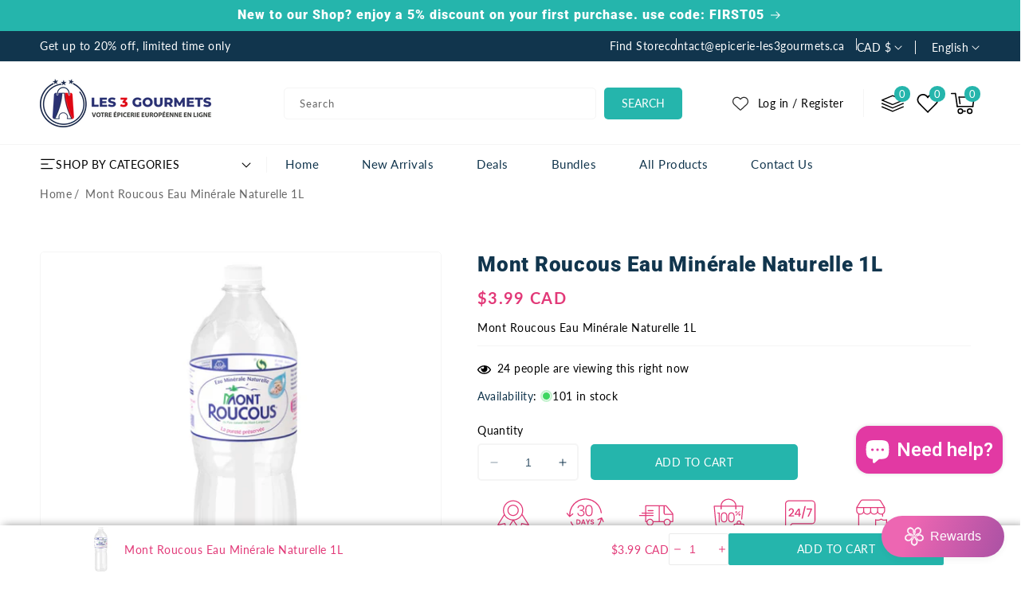

--- FILE ---
content_type: text/css
request_url: https://www.epicerie-les3gourmets.ca/cdn/shop/t/8/assets/component-totals.css?v=131092210420068125751692722790
body_size: -475
content:
.totals{display:flex;justify-content:center;align-items:flex-end}.totals>*{font-size:1.6rem;margin:0}.totals>h2{font-size:calc(var(--font-heading-scale) * 1.6rem);text-transform:capitalize}.totals *{line-height:1}.totals>*+*{margin-left:2rem}.totals__subtotal-value{font-size:1.6rem;font-weight:600;color:var(--color-base-accent-3)}.cart__ctas+.totals{margin-top:2rem}@media all and (min-width: 750px){.totals{justify-content:flex-end}}
/*# sourceMappingURL=/cdn/shop/t/8/assets/component-totals.css.map?v=131092210420068125751692722790 */


--- FILE ---
content_type: text/css
request_url: https://www.epicerie-les3gourmets.ca/cdn/shop/t/8/assets/component-slider.css?v=139236554469480545061692722790
body_size: 887
content:
slider-component{--desktop-margin-left-first-item: max( 5rem, calc( ( 100vw - var(--page-width) + 10rem - var(--grid-desktop-horizontal-spacing) ) / 2 ) );position:relative;display:block}slider-component.slider-component-full-width{--desktop-margin-left-first-item: 1.5rem}slideshow-component .slideshow__controls{position:absolute;bottom:11px;left:-21%;right:0;z-index:2}.owl-carousel .owl-nav span{font-size:0px;display:block;line-height:0}.thumbnail-slider .thumbnail-list-slick button.slick-arrow{background:transparent;font-size:0;border:0;display:block}.owl-carousel .owl-nav span:after,.thumbnail-slider .thumbnail-list-slick button.slick-arrow:after{-webkit-mask-image:url(arrow.svg);content:"";width:13px;height:13px;display:inline-block;background-repeat:no-repeat;background-size:15px;background-position:100%;transform:rotate(90deg);background:var(--color-base-accent-2)}.owl-carousel .owl-nav .owl-prev:hover span:after,.owl-carousel .owl-nav .owl-next:hover span:after{background:var(--color-base-background-1)}.thumbnail-slider .thumbnail-list-slick:hover button.slick-arrow:after{background:var(--color-base-accent-1)}.owl-carousel .owl-nav .owl-prev:hover,.owl-carousel .owl-nav .owl-next:hover{background:var(--color-badge-background);border-color:var(--color-badge-background)}.thumbnail-slider .thumbnail-list-slick button.slick-arrow:after{background-position:center;cursor:pointer}.owl-carousel .owl-nav button.owl-next span:after{transform:rotate(-90deg)}.thumbnail-slider .thumbnail-list-slick button.slick-arrow{background:var(--color-base-border);width:100%}.thumbnail-slider .thumbnail-list-slick button.slick-prev.slick-arrow:after{transform:rotate(180deg)}.thumbnail-slider .thumbnail-list-slick button.slick-next.slick-arrow:after{transform:rotate(0)}@media screen and (max-width: 1269px){slideshow-component .slideshow__controls{left:0;right:0}}@media screen and (max-width: 749px){slider-component.page-width{padding:0 1.5rem}}@media screen and (min-width: 749px) and (max-width: 990px){slider-component.page-width{padding:0 5rem}}@media screen and (max-width: 989px){.no-js slider-component .slider{padding-bottom:3rem}.thumbnail-slider .thumbnail-list-slick button.slick-arrow{display:none}}.slider__slide{--focus-outline-padding: 0rem;--shadow-padding-top: calc( (var(--shadow-vertical-offset) * -1 + var(--shadow-blur-radius)) * var(--shadow-visible) );--shadow-padding-bottom: calc( (var(--shadow-vertical-offset) + var(--shadow-blur-radius)) * var(--shadow-visible) );scroll-snap-align:start;flex-shrink:0;padding-bottom:0}@media screen and (max-width: 749px){.slider.slider--mobile{position:relative;flex-wrap:inherit;overflow-x:auto;scroll-snap-type:x mandatory;scroll-behavior:smooth;scroll-padding-left:1.5rem;-webkit-overflow-scrolling:touch;margin-bottom:1rem}.slider--mobile:after{content:"";width:0;padding-left:1.5rem}.slider.slider--mobile .slider__slide{margin-bottom:0;padding-top:max(var(--focus-outline-padding),var(--shadow-padding-top));padding-bottom:max(var(--focus-outline-padding),var(--shadow-padding-bottom))}.slider.slider--mobile.contains-card--standard .slider__slide:not(.collection-list__item--no-media){padding-bottom:var(--focus-outline-padding)}.slider.slider--mobile.contains-content-container .slider__slide{--focus-outline-padding: 0rem}}@media screen and (min-width: 750px){.slider.slider--tablet-up{position:relative;flex-wrap:inherit;overflow-x:auto;scroll-snap-type:x mandatory;scroll-behavior:smooth;scroll-padding-left:1rem;-webkit-overflow-scrolling:touch}.slider.slider--tablet-up .slider__slide{margin-bottom:0}}@media screen and (max-width: 989px){.slider.slider--tablet .slider__slide{margin-bottom:0;padding-top:max(var(--focus-outline-padding),var(--shadow-padding-top));padding-bottom:max(var(--focus-outline-padding),var(--shadow-padding-bottom))}.slider.slider--tablet.contains-content-container .slider__slide{--focus-outline-padding: 0rem}}.slider--everywhere{position:relative;flex-wrap:inherit;overflow-x:auto;scroll-snap-type:x mandatory;scroll-behavior:smooth;-webkit-overflow-scrolling:touch;margin-bottom:1rem}.slider.slider--everywhere .slider__slide{margin-bottom:0;scroll-snap-align:center}@media screen and (min-width: 990px){.slider-component-desktop.page-width{max-width:none}.slider.slider--desktop .slider__slide{margin-bottom:0;padding-top:max(var(--focus-outline-padding),var(--shadow-padding-top));padding-bottom:max(var(--focus-outline-padding),var(--shadow-padding-bottom))}.slider-component-full-width .slider--desktop{scroll-padding-left:1.5rem}.slider-component-full-width .slider--desktop .slider__slide:first-child{margin-left:0;scroll-margin-left:0}.slider-component-full-width .slider--desktop:after{padding-left:1.5rem}.slider--desktop.grid--5-col-desktop .grid__item{width:calc((100% - var(--desktop-margin-left-first-item)) / 5 - var(--grid-desktop-horizontal-spacing) * 2)}.slider--desktop.grid--4-col-desktop .grid__item{width:calc((100% - var(--desktop-margin-left-first-item)) / 4 - var(--grid-desktop-horizontal-spacing) * 3)}.slider--desktop.grid--3-col-desktop .grid__item{width:calc((100% - var(--desktop-margin-left-first-item)) / 3 - var(--grid-desktop-horizontal-spacing) * 4)}.slider--desktop.grid--2-col-desktop .grid__item{width:calc((100% - var(--desktop-margin-left-first-item)) / 2 - var(--grid-desktop-horizontal-spacing) * 5)}.slider--desktop.grid--1-col-desktop .grid__item{width:calc((100% - var(--desktop-margin-left-first-item)) - var(--grid-desktop-horizontal-spacing) * 9)}.slider.slider--desktop.contains-card--standard .slider__slide:not(.collection-list__item--no-media){padding-bottom:var(--focus-outline-padding)}.slider.slider--desktop.contains-content-container .slider__slide{--focus-outline-padding: 0rem}}@media (prefers-reduced-motion){.slider{scroll-behavior:auto}}.slider{scrollbar-color:rgb(var(--color-foreground)) rgba(var(--color-foreground),.04);-ms-overflow-style:none;scrollbar-width:none}.slider::-webkit-scrollbar{height:.4rem;width:.4rem;display:none}.no-js .slider{-ms-overflow-style:auto;scrollbar-width:auto}.no-js .slider::-webkit-scrollbar{display:initial}.slider::-webkit-scrollbar-thumb{background-color:rgb(var(--color-foreground));border-radius:.4rem;border:0}.slider::-webkit-scrollbar-track{background:rgba(var(--color-foreground),.04);border-radius:.4rem}.slider-counter{display:flex;justify-content:center;min-width:4.4rem}@media screen and (min-width: 750px){.slider-counter--dots{margin:0 1.2rem}}.slider-counter__link{padding:0rem 3px}.slider-counter__link--dots .dot{width:1rem;height:1rem;border-radius:50%;border:none;padding:0;display:block;background-color:var(--color-badge-background)}.slider-counter__link--active.slider-counter__link--dots .dot{background-color:var(--color-base-accent-1)}@media screen and (forced-colors: active){.slider-counter__link--active.slider-counter__link--dots .dot{background-color:CanvasText}}.slider-counter__link--dots:not(.slider-counter__link--active):hover .dot{border-color:rgb(var(--color-foreground))}.slider-counter__link--dots .dot,.slider-counter__link--numbers{transition:transform .2s ease-in-out}.slider-counter__link--active.slider-counter__link--numbers,.slider-counter__link--dots:not(.slider-counter__link--active):hover .dot,.slider-counter__link--numbers:hover{transform:scale(1.1)}.slider-counter__link--numbers{color:rgba(var(--color-foreground),.5);text-decoration:none}.slider-counter__link--numbers:hover{color:rgb(var(--color-foreground))}.slider-counter__link--active.slider-counter__link--numbers{text-decoration:underline;color:rgb(var(--color-foreground))}.slider-buttons{display:flex;align-items:center;justify-content:center}@media screen and (max-width: 989px){.slider--desktop:not(.slider--tablet)+.slider-buttons{display:none}}@media screen and (min-width: 750px){.slider--mobile+.slider-buttons{display:none}}.slider-button{background:transparent;border:none}.thumbnail-slider .slider-button{color:rgba(var(--color-foreground),.75);background:var(--color-background);cursor:pointer;width:35px;height:35px;border-radius:50%;display:flex;border:1px solid var(--color-base-border);align-items:center;justify-content:center}.slider-button:not([disabled]):hover{color:rgb(var(--color-foreground))}.slider-button .icon{height:.6rem}.product--thumbnail_slider .thumbnail-slider .slider-button .icon{height:.8rem}.slider-button[disabled] .icon{color:rgba(var(--color-foreground),.3);cursor:not-allowed}.slider-button--next .icon{transform:rotate(-90deg)}.slider-button--prev .icon{transform:rotate(90deg)}.slider-button--prev:not([disabled]):hover .icon{transform:rotate(90deg) scale(1.1)}@media screen and (max-width: 989px){.thumbnail-slider .slider-button{width:35px;height:32px}}
/*# sourceMappingURL=/cdn/shop/t/8/assets/component-slider.css.map?v=139236554469480545061692722790 */


--- FILE ---
content_type: text/css
request_url: https://www.epicerie-les3gourmets.ca/cdn/shop/t/8/assets/section-service.css?v=47881134287087797241692722791
body_size: -342
content:
.services{display:flex;justify-content:space-between}.service{display:flex;text-decoration:none;position:relative;flex-direction:column;align-items:center;text-align:center}.service-icon{display:inline-block!important;height:54px;width:60px;position:relative;background-repeat:no-repeat;background-position:center 2px;-webkit-transition:all .5s ease 0s;-moz-transition:all .5s ease 0s;-o-transition:all .5s ease 0s;transition:all .5s ease 0s}.service-block .content-container .services-wrapper{border-bottom:var(--border-width) solid var(--color-base-border);border-radius:0}.service:hover .service-icon{background-position:center -108px}.service-title{font-size:16px;font-weight:500;color:var(--color-foreground)}.service-subtitle{color:var(--color-base-text)}@media screen and (max-width: 1429px){.service:after{right:-11%}}@media screen and (max-width: 1269px){.service{flex-direction:column;align-items:center;text-align:center}.service:after{display:none}.service-icon{margin-right:0}}@media screen and (max-width: 989px){.services{display:inline-block;width:100%}.service{float:left;width:50%;padding:10px}}@media screen and (max-width: 479px){.service{width:100%}}
/*# sourceMappingURL=/cdn/shop/t/8/assets/section-service.css.map?v=47881134287087797241692722791 */


--- FILE ---
content_type: text/css
request_url: https://www.epicerie-les3gourmets.ca/cdn/shop/t/8/assets/component-newsletter.css?v=149202439966206107641692722790
body_size: -100
content:
.newsletter-form{display:flex;flex-direction:column;justify-content:center;align-items:left;width:100%;position:relative;margin-block:2.5rem}.newsletter__wrapper{width:50%;position:relative;overflow:hidden;float:left;text-align:left;padding:0}.newsletter__wrapper .inline-richtext,.get_app .App_title{font-size:22px;font-weight:600}.get_app{width:50%;position:relative;padding:30px 45px;display:inline-block;overflow:hidden;float:none;text-align:left;vertical-align:top}.App_subtitle{font-size:1.4rem}.app_image_1,.app_image_2{display:inline-block!important;float:none;width:139px;height:49px;background-repeat:no-repeat;margin-inline-end:10px}.get_app .text{display:inline-block;vertical-align:top}.app-icon{display:inline-block;vertical-align:bottom}@media screen and (min-width: 1450px){.newsletter-form{align-items:flex-start;max-width:41.1rem}}.newsletter-form__field-wrapper{width:100%}.newsletter-form__field-wrapper .field__input{background-color:var(--color-background);color:var(--color-base-accent-2);height:4.5rem}.newsletter-form__field-wrapper .field__label{color:var(--color-base-accent-2)}.newsletter-form__field-wrapper .field{z-index:0;display:block}.newsletter-form__message{justify-content:center;margin-bottom:0}.newsletter-form__message--success{margin-top:2rem}@media screen and (min-width: 750px){.newsletter-form__message{justify-content:flex-start}}.newsletter-form__button{width:auto;height:100%;z-index:2;position:relative;padding:14px 31px;border-radius:var(--buttons-radius);background-color:var(--color-base-accent-1)!important;font-size:1.4rem;font-weight:500;text-transform:uppercase;letter-spacing:.5px;margin:10px 0 0;color:var(--color-button-text);line-height:17px;font-family:var(--font-body-family)}.newsletter-form__button:focus-visible{box-shadow:0 0 0 .3rem rgb(var(--color-background)),0 0 0 .4rem rgba(var(--color-foreground));background-color:rgb(var(--color-background))}.newsletter-form__button:focus{box-shadow:0 0 0 .3rem rgb(var(--color-background)),0 0 0 .4rem rgba(var(--color-foreground));background-color:rgb(var(--color-background))}.newsletter-form__button:not(:focus-visible):not(.focused){box-shadow:inherit;background-color:inherit}.newsletter-form__button .icon{width:1.5rem}@media screen and (max-width: 1500px){.newsletter__wrapper{width:45%;padding-right:20px}.get_app{width:55%;padding:30px 25px 30px 35px}}@media screen and (max-width: 1329px) and (min-width: 990px){.newsletter__wrapper{width:50%;padding-block:17px}}@media screen and (max-width: 989px){.newsletter__wrapper .newsletter-form__field-wrapper{max-width:100%}.newsletter-form{margin-block:1.5rem}}@media screen and (max-width: 749px){.newsletter__wrapper .inline-richtext,.get_app .App_title{font-size:18px}}@media screen and (max-width: 450px){.newsletter-form__field-wrapper .field{flex-direction:column}.newsletter-form__button{width:min-content;margin:10px 0 0}}
/*# sourceMappingURL=/cdn/shop/t/8/assets/component-newsletter.css.map?v=149202439966206107641692722790 */


--- FILE ---
content_type: text/css
request_url: https://www.epicerie-les3gourmets.ca/cdn/shop/t/8/assets/component-search.css?v=12307685310937726641692722790
body_size: -407
content:
.search__button{right:var(--inputs-border-width);top:var(--inputs-border-width);position:relative;background-color:var(--color-base-accent-1);color:var(--color-base-solid-button-labels);font-weight:500;text-transform:uppercase;padding:15px 28px;width:auto;border-radius:var(--buttons-radius);margin-left:10px;font-family:var(--font-body-family);font-size:1.4rem}#main-search-filters{z-index:2}.reset__button{right:calc(var(--inputs-border-width) + 11rem);top:var(--inputs-border-width)}.reset__button:not(:focus-visible):after{border-right:.1rem solid rgba(var(--color-foreground),.08);display:block;height:calc(100% - 1.6rem);content:"";position:absolute;right:0}.reset__button:not(:focus):after{border-right:.1rem solid rgba(var(--color-foreground),.08);display:block;height:calc(100% - 1.8rem);content:"";position:absolute;right:0}.search__button:focus-visible,.reset__button:focus-visible{background-color:rgb(var(--color-background));z-index:4}.reset__button:focus{background-color:rgb(var(--color-background));z-index:4}.search__button:hover .icon,.reset__button:hover .icon{transform:scale(1.07)}.reset__button .icon.icon-close{height:1.8rem;width:1.8rem;stroke-width:.1rem}input::-webkit-search-decoration{-webkit-appearance:none}@media screen and (max-width: 989px){.search__button{padding:15px}.reset__button{right:calc(var(--inputs-border-width) + 5.5rem);top:var(--inputs-border-width)}}
/*# sourceMappingURL=/cdn/shop/t/8/assets/component-search.css.map?v=12307685310937726641692722790 */


--- FILE ---
content_type: text/javascript
request_url: https://cdn-sf.vitals.app/assets/js/m3.57b087d4e7eb455ccdcc.chunk.bundle.js
body_size: 12754
content:
(window.webpackChunkvitalsLibrary=window.webpackChunkvitalsLibrary||[]).push([[3811],{35284:(t,e,n)=>{"use strict";n.d(e,{A:()=>o});function r(t){var e,n,o="";if("string"==typeof t||"number"==typeof t)o+=t;else if("object"==typeof t)if(Array.isArray(t))for(e=0;e<t.length;e++)t[e]&&(n=r(t[e]))&&(o&&(o+=" "),o+=n);else for(e in t)t[e]&&(o&&(o+=" "),o+=e);return o}const o=function(){for(var t,e,n=0,o="";n<arguments.length;)(t=arguments[n++])&&(e=r(t))&&(o&&(o+=" "),o+=e);return o}},92806:(t,e,n)=>{"use strict";n.d(e,{A:()=>i});var r=n(58578);var o=n.n(r)()(!1);o.push([t.id,"#countdown-ctnr{width:100%;margin-top:5px}#vitals-countdown-holder{display:block;clear:both}#vitals-countdown-holder span>.li-before{position:relative;top:2px;height:auto;width:18px;vertical-align:baseline;display:inline-block}#ubundle_discount_countdown{font-weight:600;display:inline-block;font-size:16px;color:#444}#ubundle_countdown_message{padding-left:5px;font-size:16px;font-weight:300;line-height:1;color:#626262}.cntr-countdown-msg{margin-bottom:5px;display:inline-block;line-height:1}#vitals-countdown-holder>#countdown_milliseconds{display:inline-block;width:40px;text-align:left}#bundle-countdown_box{width:100%;clear:both}.cntr-align-center{text-align:center}.cntr-align-left{text-align:left}.cntr-align-right{text-align:right}.vtl-ct__default-ms{width:1.75em;display:inline-block}",""]);const i=o},42847:(t,e,n)=>{"use strict";n.d(e,{A:()=>i});var r=n(58578);var o=n.n(r)()(!1);o.push([t.id,"#countdown-ctnr.cards-theme{display:flex;flex-direction:row;text-align:center}#countdown-ctnr.cards-theme .cards-timer{display:flex;flex-direction:column;align-items:center}#countdown-ctnr.cards-theme .cards-timer .cards-number{font-size:35px;font-weight:200;line-height:1;color:#fff;padding:10px 5px;border-top-right-radius:5px;border-top-left-radius:5px;width:65px;margin:0 2px;border-bottom:2px solid #fff}#countdown-ctnr.cards-theme .cards-timer .cards-text{border-bottom-right-radius:5px;border-bottom-left-radius:5px;width:65px;margin:0 2px;color:#fff;padding:3px 0;font-size:12px;font-weight:300}#countdown-ctnr.hexagon-theme{display:flex}#countdown-ctnr.hexagon-theme .ctnr_item{display:flex;flex-direction:column;align-items:center;margin:5px 5px 0 0;position:relative}#countdown-ctnr.hexagon-theme .ctnr_item .ctnr_item_hexagon{line-height:1}#countdown-ctnr.hexagon-theme .ctnr_item .ctnr_item_hexagon text{position:absolute}#countdown-ctnr.hexagon-theme .ctnr_item .ctnr_item_hexagon svg{width:62px;height:70px}#countdown-ctnr.hexagon-theme .ctnr_item .ctnr_item_hexagon svg text{font-size:20px}#countdown-ctnr.hexagon-theme .ctnr_item .ctnr_item_label{font-size:.9em;font-weight:normal}#countdown-ctnr.minimalist-theme{display:flex;flex-direction:row;position:relative}#countdown-ctnr.minimalist-theme .minimalist{margin:10px;display:flex;flex-direction:column;align-items:center;position:relative;padding:10px;width:70px}@media(max-width: 320px){#countdown-ctnr.minimalist-theme .minimalist{width:50px}}#countdown-ctnr.minimalist-theme .minimalist .ctd_part_value{font-size:40px;font-weight:100;line-height:1}#countdown-ctnr.minimalist-theme .minimalist .ctd_part_label{font-size:12px;font-weight:100}#countdown-ctnr.minimalist-theme .minimalist .line1{width:79px;height:74px;transform:translateY(13px) translateX(12px) rotate(98deg);position:absolute;top:-9px;right:15px;display:block}@media(max-width: 320px){#countdown-ctnr.minimalist-theme .minimalist .line1{width:74px;right:0}}#countdown-ctnr.modern-theme .theme-watch{font:300 35px Roboto,sans-serif;z-index:3;border-radius:10%;margin:.3% 7px .3% .3%;padding:0 4px;font-size:24px;width:auto !important;position:relative;display:inline-block}#countdown-ctnr.progress-bar-theme .bundle_progress-bar{width:100%;border-radius:10px;margin:10px 0;background-color:#efefef}#countdown-ctnr.progress-bar-theme .bundle_progress-bar .bundle_progress-bar-fill{display:block;height:10px;border-radius:10px;transition:width 500ms ease-in-out}#countdown-ctnr.progress-bar-theme .theme-watch{color:#de4848;font:300 35px Lato,sans-serif;z-index:3;background:rgba(0,0,0,0);border-radius:10%;margin:.3% 5px .3% .3%;padding:0 5px;font-size:20px;width:auto !important;position:relative;display:inline-block}#countdown-ctnr.progress-bar-theme .theme-watch:not(:last-child)::after{content:\":\";position:absolute;top:-2px;left:100%;color:#555}#countdown-ctnr.progress-circles-theme{display:flex}#countdown-ctnr.progress-circles-theme .ctnr_item{display:flex;justify-content:center;align-items:center;flex-direction:column;position:relative}#countdown-ctnr.progress-circles-theme .ctnr_item:not(:last-child){margin-right:5px}#countdown-ctnr.progress-circles-theme .ctnr_item .svgCountDown{width:80px;height:80px;transform:rotate(-90deg)}@media only screen and (max-width: 321px){#countdown-ctnr.progress-circles-theme .ctnr_item .svgCountDown{width:70px;height:70px}}#countdown-ctnr.progress-circles-theme .ctnr_item .svgCountDown circle.a{stroke-linecap:round;stroke-width:1px;fill:none;font-size:0;line-height:1}#countdown-ctnr.progress-circles-theme .ctnr_item .svgCountDown circle.d{stroke-linecap:round;stroke-width:4px;fill:none}#countdown-ctnr.progress-circles-theme .ctnr_item .ctnr_item__text-wrapper{position:absolute;top:50%;left:50%;transform:translate(-50%, -50%);text-align:center;display:flex;justify-content:center;align-items:center;flex-direction:column;line-height:1;color:#444}#countdown-ctnr.progress-circles-theme .ctnr_item .ctnr_item__text-wrapper .ctnr_item_time{font-size:20px;line-height:1.2;font-weight:400}#countdown-ctnr.progress-circles-theme .ctnr_item .ctnr_item__text-wrapper .ctnr_item_label{font-size:10px}",""]);const i=o},56497:(t,e,n)=>{const{render:r,hydrate:o,unmountComponentAtNode:i}=n(4693);function a(t){return{render:function(e){r(e,t)},unmount:function(){i(t)}}}e.H=a;0},4693:(t,e,n)=>{"use strict";n.r(e);n.d(e,{Children:()=>b,Component:()=>r.Component,Fragment:()=>r.Fragment,PureComponent:()=>m,StrictMode:()=>at,Suspense:()=>S,SuspenseList:()=>k,__SECRET_INTERNALS_DO_NOT_USE_OR_YOU_WILL_BE_FIRED:()=>Z,cloneElement:()=>et,createContext:()=>r.createContext,createElement:()=>r.createElement,createFactory:()=>q,createPortal:()=>E,createRef:()=>r.createRef,default:()=>ct,findDOMNode:()=>rt,flushSync:()=>it,forwardRef:()=>g,hydrate:()=>R,isElement:()=>st,isFragment:()=>J,isMemo:()=>tt,isValidElement:()=>G,lazy:()=>N,memo:()=>h,render:()=>A,startTransition:()=>l,unmountComponentAtNode:()=>nt,unstable_batchedUpdates:()=>ot,useCallback:()=>o.useCallback,useContext:()=>o.useContext,useDebugValue:()=>o.useDebugValue,useDeferredValue:()=>u,useEffect:()=>o.useEffect,useErrorBoundary:()=>o.useErrorBoundary,useId:()=>o.useId,useImperativeHandle:()=>o.useImperativeHandle,useInsertionEffect:()=>f,useLayoutEffect:()=>o.useLayoutEffect,useMemo:()=>o.useMemo,useReducer:()=>o.useReducer,useRef:()=>o.useRef,useState:()=>o.useState,useSyncExternalStore:()=>s,useTransition:()=>d,version:()=>Q});var r=n(65341);var o=n(76617);function i(t,e){for(var n in e)t[n]=e[n];return t}function a(t,e){for(var n in t)if("__source"!==n&&!(n in e))return!0;for(var r in e)if("__source"!==r&&t[r]!==e[r])return!0;return!1}function s(t,e){var n=e(),r=(0,o.useState)({t:{__:n,u:e}}),i=r[0].t,a=r[1];return(0,o.useLayoutEffect)(function(){i.__=n,i.u=e,c(i)&&a({t:i})},[t,n,e]),(0,o.useEffect)(function(){return c(i)&&a({t:i}),t(function(){c(i)&&a({t:i})})},[t]),n}function c(t){var e,n,r=t.u,o=t.__;try{var i=r();return!((e=o)===(n=i)&&(0!==e||1/e==1/n)||e!=e&&n!=n)}catch(t){return!0}}function l(t){t()}function u(t){return t}function d(){return[!1,l]}var f=o.useLayoutEffect;function m(t,e){this.props=t,this.context=e}function h(t,e){function n(t){var n=this.props.ref,r=n==t.ref;return!r&&n&&(n.call?n(null):n.current=null),e?!e(this.props,t)||!r:a(this.props,t)}function o(e){return this.shouldComponentUpdate=n,(0,r.createElement)(t,e)}return o.displayName="Memo("+(t.displayName||t.name)+")",o.prototype.isReactComponent=!0,o.__f=!0,o}(m.prototype=new r.Component).isPureReactComponent=!0,m.prototype.shouldComponentUpdate=function(t,e){return a(this.props,t)||a(this.state,e)};var p=r.options.__b;r.options.__b=function(t){t.type&&t.type.__f&&t.ref&&(t.props.ref=t.ref,t.ref=null),p&&p(t)};var _="undefined"!=typeof Symbol&&Symbol.for&&Symbol.for("react.forward_ref")||3911;function g(t){function e(e){var n=i({},e);return delete n.ref,t(n,e.ref||null)}return e.$$typeof=_,e.render=e,e.prototype.isReactComponent=e.__f=!0,e.displayName="ForwardRef("+(t.displayName||t.name)+")",e}var v=function(t,e){return null==t?null:(0,r.toChildArray)((0,r.toChildArray)(t).map(e))},b={map:v,forEach:v,count:function(t){return t?(0,r.toChildArray)(t).length:0},only:function(t){var e=(0,r.toChildArray)(t);if(1!==e.length)throw"Children.only";return e[0]},toArray:r.toChildArray},y=r.options.__e;r.options.__e=function(t,e,n,r){if(t.then)for(var o,i=e;i=i.__;)if((o=i.__c)&&o.__c)return null==e.__e&&(e.__e=n.__e,e.__k=n.__k),o.__c(t,e);y(t,e,n,r)};var w=r.options.unmount;function x(t,e,n){return t&&(t.__c&&t.__c.__H&&(t.__c.__H.__.forEach(function(t){"function"==typeof t.__c&&t.__c()}),t.__c.__H=null),null!=(t=i({},t)).__c&&(t.__c.__P===n&&(t.__c.__P=e),t.__c=null),t.__k=t.__k&&t.__k.map(function(t){return x(t,e,n)})),t}function C(t,e,n){return t&&n&&(t.__v=null,t.__k=t.__k&&t.__k.map(function(t){return C(t,e,n)}),t.__c&&t.__c.__P===e&&(t.__e&&n.appendChild(t.__e),t.__c.__e=!0,t.__c.__P=n)),t}function S(){this.__u=0,this.o=null,this.__b=null}function D(t){var e=t.__.__c;return e&&e.__a&&e.__a(t)}function N(t){var e,n,o;function i(i){if(e||(e=t()).then(function(t){n=t.default||t},function(t){o=t}),o)throw o;if(!n)throw e;return(0,r.createElement)(n,i)}return i.displayName="Lazy",i.__f=!0,i}function k(){this.i=null,this.l=null}r.options.unmount=function(t){var e=t.__c;e&&e.__R&&e.__R(),e&&32&t.__u&&(t.type=null),w&&w(t)},(S.prototype=new r.Component).__c=function(t,e){var n=e.__c,r=this;null==r.o&&(r.o=[]),r.o.push(n);var o=D(r.__v),i=!1,a=function(){i||(i=!0,n.__R=null,o?o(s):s())};n.__R=a;var s=function(){if(! --r.__u){if(r.state.__a){var t=r.state.__a;r.__v.__k[0]=C(t,t.__c.__P,t.__c.__O)}var e;for(r.setState({__a:r.__b=null});e=r.o.pop();)e.forceUpdate()}};r.__u++||32&e.__u||r.setState({__a:r.__b=r.__v.__k[0]}),t.then(a,a)},S.prototype.componentWillUnmount=function(){this.o=[]},S.prototype.render=function(t,e){if(this.__b){if(this.__v.__k){var n=document.createElement("div"),o=this.__v.__k[0].__c;this.__v.__k[0]=x(this.__b,n,o.__O=o.__P)}this.__b=null}var i=e.__a&&(0,r.createElement)(r.Fragment,null,t.fallback);return i&&(i.__u&=-33),[(0,r.createElement)(r.Fragment,null,e.__a?null:t.children),i]};var F=function(t,e,n){if(++n[1]===n[0]&&t.l.delete(e),t.props.revealOrder&&("t"!==t.props.revealOrder[0]||!t.l.size))for(n=t.i;n;){for(;n.length>3;)n.pop()();if(n[1]<n[0])break;t.i=n=n[2]}};function X(t){return this.getChildContext=function(){return t.context},t.children}function Y(t){var e=this,n=t.h;e.componentWillUnmount=function(){(0,r.render)(null,e.v),e.v=null,e.h=null},e.h&&e.h!==n&&e.componentWillUnmount(),e.v||(e.h=n,e.v={nodeType:1,parentNode:n,childNodes:[],contains:function(){return!0},appendChild:function(t){this.childNodes.push(t),e.h.appendChild(t)},insertBefore:function(t,n){this.childNodes.push(t),e.h.insertBefore(t,n)},removeChild:function(t){this.childNodes.splice(this.childNodes.indexOf(t)>>>1,1),e.h.removeChild(t)}}),(0,r.render)((0,r.createElement)(X,{context:e.context},t.__v),e.v)}function E(t,e){var n=(0,r.createElement)(Y,{__v:t,h:e});return n.containerInfo=e,n}(k.prototype=new r.Component).__a=function(t){var e=this,n=D(e.__v),r=e.l.get(t);return r[0]++,function(o){var i=function(){e.props.revealOrder?(r.push(o),F(e,t,r)):o()};n?n(i):i()}},k.prototype.render=function(t){this.i=null,this.l=new Map;var e=(0,r.toChildArray)(t.children);t.revealOrder&&"b"===t.revealOrder[0]&&e.reverse();for(var n=e.length;n--;)this.l.set(e[n],this.i=[1,0,this.i]);return t.children},k.prototype.componentDidUpdate=k.prototype.componentDidMount=function(){var t=this;this.l.forEach(function(e,n){F(t,n,e)})};var T="undefined"!=typeof Symbol&&Symbol.for&&Symbol.for("react.element")||60103,$=/^(?:accent|alignment|arabic|baseline|cap|clip(?!PathU)|color|dominant|fill|flood|font|glyph(?!R)|horiz|image(!S)|letter|lighting|marker(?!H|W|U)|overline|paint|pointer|shape|stop|strikethrough|stroke|text(?!L)|transform|underline|unicode|units|v|vector|vert|word|writing|x(?!C))[A-Z]/,U=/^on(Ani|Tra|Tou|BeforeInp|Compo)/,M=/[A-Z0-9]/g,O="undefined"!=typeof document,I=function(t){return("undefined"!=typeof Symbol&&"symbol"==typeof Symbol()?/fil|che|rad/:/fil|che|ra/).test(t)};function A(t,e,n){return null==e.__k&&(e.textContent=""),(0,r.render)(t,e),"function"==typeof n&&n(),t?t.__c:null}function R(t,e,n){return(0,r.hydrate)(t,e),"function"==typeof n&&n(),t?t.__c:null}r.Component.prototype.isReactComponent={},["componentWillMount","componentWillReceiveProps","componentWillUpdate"].forEach(function(t){Object.defineProperty(r.Component.prototype,t,{configurable:!0,get:function(){return this["V27"+t]},set:function(e){Object.defineProperty(this,t,{configurable:!0,writable:!0,value:e})}})});var z=r.options.event;function L(){}function H(){return this.cancelBubble}function P(){return this.defaultPrevented}r.options.event=function(t){return z&&(t=z(t)),t.persist=L,t.isPropagationStopped=H,t.isDefaultPrevented=P,t.nativeEvent=t};var V,W={enumerable:!1,configurable:!0,get:function(){return this.class}},K=r.options.vnode;r.options.vnode=function(t){"string"==typeof t.type&&function(t){var e=t.props,n=t.type,o={},i=-1===n.indexOf("-");for(var a in e){var s=e[a];if(!("value"===a&&"defaultValue"in e&&null==s||O&&"children"===a&&"noscript"===n||"class"===a||"className"===a)){var c=a.toLowerCase();"defaultValue"===a&&"value"in e&&null==e.value?a="value":"download"===a&&!0===s?s="":"translate"===c&&"no"===s?s=!1:"o"===c[0]&&"n"===c[1]?"ondoubleclick"===c?a="ondblclick":"onchange"!==c||"input"!==n&&"textarea"!==n||I(e.type)?"onfocus"===c?a="onfocusin":"onblur"===c?a="onfocusout":U.test(a)&&(a=c):c=a="oninput":i&&$.test(a)?a=a.replace(M,"-$&").toLowerCase():null===s&&(s=void 0),"oninput"===c&&o[a=c]&&(a="oninputCapture"),o[a]=s}}"select"==n&&o.multiple&&Array.isArray(o.value)&&(o.value=(0,r.toChildArray)(e.children).forEach(function(t){t.props.selected=-1!=o.value.indexOf(t.props.value)})),"select"==n&&null!=o.defaultValue&&(o.value=(0,r.toChildArray)(e.children).forEach(function(t){t.props.selected=o.multiple?-1!=o.defaultValue.indexOf(t.props.value):o.defaultValue==t.props.value})),e.class&&!e.className?(o.class=e.class,Object.defineProperty(o,"className",W)):(e.className&&!e.class||e.class&&e.className)&&(o.class=o.className=e.className),t.props=o}(t),t.$$typeof=T,K&&K(t)};var j=r.options.__r;r.options.__r=function(t){j&&j(t),V=t.__c};var B=r.options.diffed;r.options.diffed=function(t){B&&B(t);var e=t.props,n=t.__e;null!=n&&"textarea"===t.type&&"value"in e&&e.value!==n.value&&(n.value=null==e.value?"":e.value),V=null};var Z={ReactCurrentDispatcher:{current:{readContext:function(t){return V.__n[t.__c].props.value},useCallback:o.useCallback,useContext:o.useContext,useDebugValue:o.useDebugValue,useDeferredValue:u,useEffect:o.useEffect,useId:o.useId,useImperativeHandle:o.useImperativeHandle,useInsertionEffect:f,useLayoutEffect:o.useLayoutEffect,useMemo:o.useMemo,useReducer:o.useReducer,useRef:o.useRef,useState:o.useState,useSyncExternalStore:s,useTransition:d}}},Q="18.3.1";function q(t){return r.createElement.bind(null,t)}function G(t){return!!t&&t.$$typeof===T}function J(t){return G(t)&&t.type===r.Fragment}function tt(t){return!!t&&!!t.displayName&&("string"==typeof t.displayName||t.displayName instanceof String)&&t.displayName.startsWith("Memo(")}function et(t){return G(t)?r.cloneElement.apply(null,arguments):t}function nt(t){return!!t.__k&&((0,r.render)(null,t),!0)}function rt(t){return t&&(t.base||1===t.nodeType&&t)||null}var ot=function(t,e){return t(e)},it=function(t,e){return t(e)},at=r.Fragment,st=G,ct={useState:o.useState,useId:o.useId,useReducer:o.useReducer,useEffect:o.useEffect,useLayoutEffect:o.useLayoutEffect,useInsertionEffect:f,useTransition:d,useDeferredValue:u,useSyncExternalStore:s,startTransition:l,useRef:o.useRef,useImperativeHandle:o.useImperativeHandle,useMemo:o.useMemo,useCallback:o.useCallback,useContext:o.useContext,useDebugValue:o.useDebugValue,version:"18.3.1",Children:b,render:A,hydrate:R,unmountComponentAtNode:nt,createPortal:E,createElement:r.createElement,createContext:r.createContext,createFactory:q,cloneElement:et,createRef:r.createRef,Fragment:r.Fragment,isValidElement:G,isElement:st,isFragment:J,isMemo:tt,findDOMNode:rt,Component:r.Component,PureComponent:m,memo:h,forwardRef:g,flushSync:it,unstable_batchedUpdates:ot,StrictMode:at,Suspense:S,SuspenseList:k,lazy:N,__SECRET_INTERNALS_DO_NOT_USE_OR_YOU_WILL_BE_FIRED:Z}},58836:(t,e,n)=>{"use strict";n.d(e,{FD:()=>i,FK:()=>r.Fragment,Y:()=>i});var r=n(65341);var o=0;Array.isArray;function i(t,e,n,i,a,s){e||(e={});var c,l,u=e;if("ref"in u)for(l in u={},e)"ref"==l?c=e[l]:u[l]=e[l];var d={type:t,props:u,key:n,ref:c,__k:null,__:null,__b:0,__e:null,__c:null,constructor:void 0,__v:--o,__i:-1,__u:0,__source:a,__self:s};if("function"==typeof t&&(c=t.defaultProps))for(l in c)void 0===u[l]&&(u[l]=c[l]);return r.options.vnode&&r.options.vnode(d),d}},35973:t=>{var e='undefined'!=typeof Element;var n='function'==typeof Map;var r='function'==typeof Set;var o='function'==typeof ArrayBuffer&&!!ArrayBuffer.isView;function i(t,a){if(t===a)return!0;if(t&&a&&'object'==typeof t&&'object'==typeof a){if(t.constructor!==a.constructor)return!1;var s,c,l;if(Array.isArray(t)){if((s=t.length)!=a.length)return!1;for(c=s;0!==c--;)if(!i(t[c],a[c]))return!1;return!0}var u;if(n&&t instanceof Map&&a instanceof Map){if(t.size!==a.size)return!1;u=t.entries();for(;!(c=u.next()).done;)if(!a.has(c.value[0]))return!1;u=t.entries();for(;!(c=u.next()).done;)if(!i(c.value[1],a.get(c.value[0])))return!1;return!0}if(r&&t instanceof Set&&a instanceof Set){if(t.size!==a.size)return!1;u=t.entries();for(;!(c=u.next()).done;)if(!a.has(c.value[0]))return!1;return!0}if(o&&ArrayBuffer.isView(t)&&ArrayBuffer.isView(a)){if((s=t.length)!=a.length)return!1;for(c=s;0!==c--;)if(t[c]!==a[c])return!1;return!0}if(t.constructor===RegExp)return t.source===a.source&&t.flags===a.flags;if(t.valueOf!==Object.prototype.valueOf)return t.valueOf()===a.valueOf();if(t.toString!==Object.prototype.toString)return t.toString()===a.toString();if((s=(l=Object.keys(t)).length)!==Object.keys(a).length)return!1;for(c=s;0!==c--;)if(!Object.prototype.hasOwnProperty.call(a,l[c]))return!1;if(e&&t instanceof Element)return!1;for(c=s;0!==c--;)if(('_owner'!==l[c]&&'__v'!==l[c]&&'__o'!==l[c]||!t.$$typeof)&&!i(t[l[c]],a[l[c]]))return!1;return!0}return t!=t&&a!=a}t.exports=function(t,e){try{return i(t,e)}catch(t){if((t.message||'').match(/stack|recursion/i)){console.warn('react-fast-compare cannot handle circular refs');return!1}throw t}}},39498:(t,e,n)=>{"use strict";n.d(e,{K:()=>r});class r{J73(t){}O35(){this.O28()&&this.W52()}M84(){}O28(){return!0}P12(t){}W52(){this.H69();this.P13();this.R13();this.F39();this.K23()}H69(){}P13(){}R13(){}F39(){}K23(){}}},32132:(t,e,n)=>{"use strict";n.d(e,{u:()=>i});var r=n(21076);var o=n(35859);const i=(0,o.memo)(t=>{var{tagName:e="span",children:n}=t,i=(0,r.Tt)(t,["tagName","children"]);return(0,o.createElement)(e,i,n)},()=>!0)},37902:(t,e,n)=>{"use strict";n.d(e,{A:()=>a});var r=n(35859);var o=n(75541);var i=n(71683);class a extends r.Component{constructor(t){super(t);this.refs={};this.state={errored:!1}}componentDidCatch(t,e){var n;const{props:r}=this;o.aU.Q32(new o.fz(i.DA,{msg:`PreactLifecycle: ${null==t?void 0:t.toString()}`,mid:r.moduleId,label:r.label},(null==e?void 0:e.componentStack)||(null===(n=null==t?void 0:t.stack)||void 0===n?void 0:n.toString())));this.setState({errored:!0})}render(){const{props:t,state:e}=this;return e.errored?null:t.children}}},52680:(t,e,n)=>{"use strict";n.d(e,{c:()=>s});var r=n(58836);var o=n(35859);var i=n(32132);var a=n(65804);const s=(0,o.memo)(function({id:t,children:e,pluralCount:n=0,variables:s,className:c}){const l=(0,o.useContext)(a.R);const u=(0,o.useMemo)(()=>{const e=l[t];if(e)return'object'==typeof e?1===n?e.one:e.many:e},[t,l,n]);const d=(0,o.useMemo)(()=>{if(u)return s?u.replace(/\{\{([\w.-]+)\}\}/g,(t,e)=>s[e]):u},[u,s]);return(0,r.Y)(i.u,{className:c,children:null!=d?d:e},1===n?'single':'multiple')})},65804:(t,e,n)=>{"use strict";n.d(e,{R:()=>o});var r=n(35859);const o=(0,r.createContext)({})},16226:(t,e,n)=>{"use strict";n.d(e,{D:()=>a});var r=n(58836);var o=n(35859);var i=n(65804);function a({definition:t,children:e}){const n=(0,o.useContext)(i.R);const a=(0,o.useMemo)(()=>Object.assign(Object.assign({},n),t),[t,n]);return(0,r.Y)(i.R.Provider,{value:a,children:e})}},75619:(t,e,n)=>{"use strict";n.r(e);n.d(e,{D77:()=>Z});var r=n(58836);var o=n(56497);var i=n(10554);var a=n(75541);var s=n(71683);var c=n(56691);var l=n(39498);var u=n(57798);var d=n(37902);var f=n(31951);var m;!function(t){t.X77="left";t.V34="center";t.W58="right"}(m||(m={}));var h;!function(t){t.T80="default";t.K31="hexagon-timer";t.s28="watch-and-circular-bar";t.P18="cards-timer";t.X26="watch";t.N3="watch-and-bar";t.P19="minimalist"}(h||(h={}));var p;!function(t){t.X27="fixed";t.R15="evergreen"}(p||(p={}));const _=(0,f.jb)({X86:6,T7:8,U73:24,T8:25,U74:26,T9:27,W57:80,W60:118,X24:146,X25:179,T75:180,P16:185,P17:186,C66:189,N1:230,l13:436,L82:505,K29:840,u72:841,u73:842,x39:1098,q14:1101,N2:953,F41:955,K30:956,V32:1079,M41:1103,x40:1104},u.X.D77);var g=n(6268);var v=n(33262);const b={container:{selector:'#vitals-countdown-holder',traits:{margin:{[v.Xi.Default]:'2rem 0'}}},digits:{selector:'#vitals-countdown-digits',traits:{gradientFrom:{hiddenInCss:!0,[v.Xi.Default]:'#ffffff00',[v.hn.DefaultDark]:'#ffffff00'},gradientTo:{hiddenInCss:!0,[v.Xi.Default]:'#ffffff00',[v.hn.DefaultDark]:'#ffffff00'}}}};var y=n(25172);var w=n.n(y);var x=n(42847);var C=n(92806);const S=t=>{const e=_();const n=C.A.toString();let r=`\n\t\t#ubundle_countdown_message {\n\t\t\tcolor:#${e.K29};\n\t\t}`;switch(e.W60){case'default':r+=`\n\t.ctnr_default {\n\t\tcolor:#${_().u72};\n\t}`;break;case'hexagon-timer':r+=`\n\t.ctnr_item_label {\n\t\tcolor: #${_().u73};\n\t}\n`;break;case'watch':r+=(()=>{const t=_();const{M41:e,W57:n,x40:r,q14:o,x39:i}=t;const a=(0,g.Uh)({defaults:b,traitString:t.V32});const s=(0,g.ZZ)(a,'digits','gradientFrom');const c=(0,g.ZZ)(a,'digits','gradientTo');const l='right'===n?'padding-right: 5px; padding-left: 0px':'';return`\n\t#ubundle_discount_countdown {\n\t\tdisplay: block;\n\t\tfont-weight:normal;\n\t}\n\t#ubundle_countdown_message {\n\t\t${e.length>0?`\n\t\tcolor: #${r};\n\t\tdisplay: block;\n\t\t`:"\n\t\tdisplay: none;\n\t\t"}\n\t\t${l}\n\t}\n\n\t#countdown-ctnr {\n\t\tfont-size: ${o}px;\n\t\tcolor:#${i};\n\t\tline-height: 1;\n\t}\n\n\t#countdown-ctnr.modern-theme .theme-watch {\n        font-size: inherit;\n\t\tbackground: ${s};\n\t\tbackground: linear-gradient(\n\t\t\t\tto bottom,\n\t\t\t${s} 0%,\n\t\t\t ${c} 100%\n\t\t);\n\t\tmargin: 0;\n\t}\n\t`})();break;case'watch-and-bar':r+=(()=>{const t=_();return`\n\t#ubundle_discount_countdown {\n\t\twidth: 100%;\n\t\tmax-width: 400px;\n\t}\n\t.bundle_progress-bar-fill { background-color: #${t.T75}; }\n\t#countdown-ctnr.progress-bar-theme .theme-watch { color: #${t.X25}; }`})();break;case'watch-and-circular-bar':r+=(t=>{const e=_();let n=`\n\t\t.svgCountDown circle.a { stroke: #${e.L82}; }\n\t\t.svgCountDown circle.d { stroke: #${e.L82}; }\n\t\t#countdown-ctnr.progress-circles-theme .ctnr_item .ctnr_item__text-wrapper { color: #${e.u72}; }\n\t`;const r=w()(t).width()||0;if(r<380){const t=10;const e=Math.floor((r-3*t)/4);n+=`\n\t\t\t.svgCountDown {\n\t\t\t\twidth: ${e}px!important;\n\t\t\t\theight: ${e}px!important;\n\t\t\t}\n\t\t`}return n})(t);break;case'minimalist':r+=(()=>{const t=_();return`\n\t\t#ubundle_discount_countdown {\n\t\t\t@media (max-width: 425px) {\n\t\t\t\twidth: 100%;\n\t\t\t}\n\t\t}\n\t\t.line1 { border-bottom: solid 1px #${t.L82}; }\n\t\t.text-minimalist, .ctd_part_label { color: #${t.X25}; }\n\t`})();break;case'cards-timer':r+=(()=>{const t=_();return`\n\t\t#countdown-ctnr.cards-theme .cards-timer {\n\t\t\t.cards-text {\n\t\t\t\tbackground-color: #${t.T75};\n\t\t\t\tcolor: #${t.X25};\n\t\t\t}\n\t\t\t.cards-number {\n\t\t\t\tbackground-color: #${t.T75};\n\t\t\t\tcolor: #${t.X25};\n\t\t\t}\n\t\t}\n\t`})()}return`\n\t\t\t${n}\n\t\t\t${x.A.toString()}\n\t\t\t${r}\n\t\t\t`};const D=()=>{const[t,e]=i.b.X82.n85(u.X.D77);return{text:t(e.X86),days:{one:t(e.H22),many:t(e.E72)},dayString:{one:`{{count}} ${t(e.H22)} `,many:`{{count}} ${t(e.E72)} `},hours:{one:t(e.E73),many:t(e.C3)},minutes:{one:t(e.z28),many:t(e.w67)},seconds:{one:t(e.z29),many:t(e.w68)}}};var N=n(16226);function k(t){return t-Date.now()}var F=n(43369);var X=n(92767);var Y=n(35859);var E=n(35284);var T=n(52680);var $=n(96499);var U=n(35973);var M=n.n(U);const O=({X28:t,formattingFn:e})=>(0,r.Y)("span",{className:"notranslate",children:e(t,2)});const I=(0,Y.memo)(function({X28:t}){return(0,r.FD)("span",{children:[(0,r.Y)("span",{className:"notranslate",children:t}),' ',(0,r.Y)(T.c,{id:"days",pluralCount:t,variables:{count:t.toString()}},"days")]})},M());var A;!function(t){t.DAYS="days";t.HOURS="hours";t.MINUTES="minutes";t.SECONDS="seconds";t.MILLISECONDS="milliseconds"}(A||(A={}));var R;!function(t){t.watch="watch";t.watchAndBar="watch-and-bar"}(R||(R={}));const z=({X28:t,T10:e,formattingFn:n})=>(0,r.FD)("div",{className:"minimalist",children:[(0,r.Y)("span",{className:"ctd_part_value text-minimalist notranslate",children:e!==A.DAYS?n(t,2):t}),(0,r.Y)("span",{className:"ctd_part_label",children:(0,r.Y)(T.c,{id:e,pluralCount:t})}),e!==A.DAYS&&(0,r.Y)("div",{className:"line1"})]});const L=({X28:t,T10:e,formattingFn:n})=>{const o=_();return(0,r.FD)("div",{className:"ctnr_item",children:[(0,r.Y)("div",{className:"notranslate ctnr_item_hexagon",children:(0,r.FD)("svg",{width:"100%",height:"100%",xmlns:"http://www.w3.org/2000/svg",xmlnsXlink:"http://www.w3.org/1999/xlink",children:[(0,r.Y)("text",{style:{fill:`#${o.u73}`},x:"50%",y:"62%",textAnchor:"middle",children:'days'!==e?n(t,2):t}),(0,r.Y)("path",{style:{fill:'none',stroke:`#${o.L82}`,strokeMiterlimit:10},d:"M1,19.41V50.59a3,3,0,0,0,1.5,2.6l27,15.58a3,3,0,0,0,3,0l27-15.58a3,3,0,0,0,1.5-2.6V19.41a3,3,0,0,0-1.5-2.6L32.5,1.23a3,3,0,0,0-3,0L2.5,16.81A3,3,0,0,0,1,19.41Z",transform:"translate(-0.5 -0.32)"})]})}),(0,r.Y)("div",{children:(0,r.Y)(T.c,{className:"ctnr_item_label",id:e,pluralCount:t})})]})};const H=({X28:t,T10:e,formattingFn:n})=>{let o=229;if('days'===e){const e=24;o=Math.round(e-t)/e*239}else{const n='hour'===e?31:60;o=Math.round(n-t)/n*239}return(0,r.FD)("div",{className:"ctnr_item ctnr_item_circle",children:[(0,r.FD)("svg",{className:"svgCountDown",children:[(0,r.Y)("circle",{className:"a",r:"47%",cx:"50%",cy:"50%"}),(0,r.Y)("circle",{className:"d",r:"47%",cx:"50%",cy:"50%",style:{strokeDashoffset:`${o}px`,strokeDasharray:'239px'}})]}),(0,r.FD)("div",{className:"ctnr_item__text-wrapper",children:[(0,r.Y)("span",{className:"ctnr_item_time notranslate",children:'days'!==e?n(t,2):t}),(0,r.Y)(T.c,{className:"ctnr_item_label",id:e,pluralCount:t})]})]})};const P=({X28:t,T10:e,formattingFn:n})=>(0,r.Y)("span",{className:`theme-watch ${e} notranslate`,children:n(t,2)});const V=({X28:t,T10:e,formattingFn:n})=>(0,r.FD)("div",{className:"cards-timer",children:[(0,r.Y)("span",{className:"days cards-number notranslate",children:'days'!==e?n(t,2):t}),(0,r.Y)("span",{className:"days cards-text",children:(0,r.Y)(T.c,{id:e,pluralCount:t})})]});const W=({X28:t,T10:e,formattingFn:n})=>(0,r.Y)("span",{className:`notranslate theme-watch ${e}`,children:'days'!==e?n(t,2):t});const K=`${$.mW}/asset/apps/vitals/img/countdown/timer.svg`;const j={default:({Y34:t,X29:e,U75:n,U76:o,K33:i,formattingFn:a})=>(0,r.FD)("span",{className:"ctnr_default",children:[t>0&&(0,r.Y)(I,{X28:t}),' ',(0,r.Y)(O,{formattingFn:a,X28:e}),(0,r.Y)("span",{className:"notranslate",children:":"}),(0,r.Y)(O,{formattingFn:a,X28:n}),(0,r.Y)("span",{className:"notranslate",children:":"}),(0,r.Y)(O,{formattingFn:a,X28:o}),Boolean(_().C66)&&(0,r.FD)(r.FK,{children:[(0,r.Y)("span",{className:"notranslate",children:":"}),(0,r.Y)("span",{className:"notranslate vtl-ct__default-ms",children:a(i,3)})]})]}),'cards-timer':({Y34:t,X29:e,U75:n,U76:o,formattingFn:i})=>(0,r.FD)("div",{id:"countdown-ctnr",className:"cards-theme",children:[(0,r.Y)(V,{X28:t,T10:"days",formattingFn:i}),(0,r.Y)(V,{X28:e,T10:"hours",formattingFn:i}),(0,r.Y)(V,{X28:n,T10:"minutes",formattingFn:i}),(0,r.Y)(V,{X28:o,T10:"seconds",formattingFn:i})]}),'hexagon-timer':({Y34:t,X29:e,U75:n,U76:o,formattingFn:i})=>(0,r.FD)("div",{id:"countdown-ctnr",className:"hexagon-theme",children:[(0,r.Y)(L,{X28:t,T10:"days",formattingFn:i}),(0,r.Y)(L,{X28:e,T10:"hours",formattingFn:i}),(0,r.Y)(L,{X28:n,T10:"minutes",formattingFn:i}),(0,r.Y)(L,{X28:o,T10:"seconds",formattingFn:i})]}),minimalist:({Y34:t,X29:e,U75:n,U76:o,formattingFn:i})=>(0,r.FD)("div",{id:"countdown-ctnr",className:"minimalist-theme",children:[(0,r.Y)(z,{X28:t,T10:A.DAYS,formattingFn:i}),(0,r.Y)(z,{X28:e,T10:A.HOURS,formattingFn:i}),(0,r.Y)(z,{X28:n,T10:A.MINUTES,formattingFn:i}),(0,r.Y)(z,{X28:o,T10:A.SECONDS,formattingFn:i})]}),watch:({Y34:t,X29:e,U75:n,U76:o,formattingFn:i})=>(0,r.FD)("div",{id:"countdown-ctnr",className:"modern-theme",children:[t>0&&(0,r.Y)(W,{X28:t,T10:"days",formattingFn:i}),t>0&&(0,r.Y)("span",{children:":"}),(0,r.Y)(W,{X28:e,T10:"hours",formattingFn:i}),(0,r.Y)("span",{children:":"}),(0,r.Y)(W,{X28:n,T10:"minutes",formattingFn:i}),(0,r.Y)("span",{children:":"}),(0,r.Y)(W,{X28:o,T10:"seconds",formattingFn:i})]}),'watch-and-bar':({Y34:t,X29:e,U75:n,U76:o,U77:i,formattingFn:a})=>(0,r.FD)("div",{id:"countdown-ctnr",className:"progress-bar-theme",children:[(0,r.Y)("div",{className:"bundle_progressBar_wrapper",children:(0,r.Y)("div",{className:"bundle_progress-bar",children:(0,r.Y)("span",{className:"bundle_progress-bar-fill",style:{width:`${i}%`}})})}),t>0&&(0,r.FD)("span",{className:"theme-watch",children:[(0,r.Y)("span",{className:"notranslate",children:t})," ",(0,r.Y)(T.c,{id:"days",pluralCount:t})]}),(0,r.Y)(P,{X28:e,T10:"hours",formattingFn:a}),(0,r.Y)(P,{X28:n,T10:"minutes",formattingFn:a}),(0,r.Y)(P,{X28:o,T10:"seconds",formattingFn:a})]}),'watch-and-circular-bar':({Y34:t,X29:e,U75:n,U76:o,formattingFn:i})=>(0,r.FD)("div",{id:"countdown-ctnr",className:"progress-circles-theme",children:[(0,r.Y)(H,{X28:t,T10:"days",formattingFn:i}),(0,r.Y)(H,{X28:e,T10:"hours",formattingFn:i}),(0,r.Y)(H,{X28:n,T10:"minutes",formattingFn:i}),(0,r.Y)(H,{X28:o,T10:"seconds",formattingFn:i})]})};const B=({U78:t,C70:e,z75:n,formattingFn:o,isMobileFn:a,theme:s,P21:c})=>{const[l,d]=i.b.X82.n85(u.X.D77);const[f,m]=(0,Y.useState)({F44:0,U77:0,Y34:0,X29:0,U75:0,U76:0,K33:0});const h=(0,Y.useCallback)(t=>{const n=_();const r=n.F41;const o=n.K30;const i=new Date(r).getTime();const a=new Date(o).getTime();const s=(new Date).getTime()-i;const c=a-i;const l=Math.round(100*(1-s/c));const u=Math.round(100*(1-(e-t)/e));return{U77:'evergreen'===n.N2?u:l,Y34:Math.floor(t/864e5),X29:Math.floor(t/36e5%24),U75:Math.floor(t/6e4%60),U76:Math.floor(t/1e3%60),K33:t%1e3,F44:t}},[e]);const p=(0,Y.useCallback)(()=>{const e=k(c);if(e<=0){t();return}const n=h(e);m(n)},[c,h,t]);(0,Y.useEffect)(()=>{let t;(()=>{const e=_().C66&&'default'===s?31:1e3;p();t=setInterval(p,e)})();return()=>{clearInterval(t)}},[s,p]);const g=(0,Y.useMemo)(()=>{const t=_();const{X86:e,M41:n}=t;return'watch'===s&&n&&n.length>0?(0,r.Y)("span",{id:"ubundle_countdown_message",children:l(d.M41)},"ubundle_countdown_message"):e.length>0?'default'===s?(0,r.FD)("span",{children:[(0,r.Y)("img",{width:"18",height:"18",className:"li-before",alt:"Clock",src:K}),(0,r.Y)("span",{id:"ubundle_countdown_message",children:(0,r.Y)(T.c,{id:"text"},"text")},"ubundle_countdown_message")]}):(0,r.Y)("span",{className:"cntr-countdown-msg",id:"ubundle_countdown_message",children:(0,r.Y)(T.c,{id:"text"},"text")},"ubundle_countdown_message"):''},[s,l,d.M41]);const v=(0,Y.useMemo)(()=>j[s]||j.default,[s]);const{U77:b,Y34:y,X29:w,U75:x,U76:C,K33:S,F44:D}=h(f.F44);return(0,r.Y)("div",{className:(0,E.A)(`cntr-align-${_().W57}`,{'vt-hide-scale-fade':f.F44<0}),children:(0,r.FD)("div",{id:n,children:[g,' ',(0,r.Y)(v,{U77:b,Y34:y,X29:w,U75:x,U76:C,K33:S,F44:D,formattingFn:o,isMobileFn:a})]})})};class Z extends l.K{constructor(){super(...arguments);this.c21=c.Fd+i.b.T86.r27();this.a26=c.oL+i.b.T86.r27();this.b15=c.N8+i.b.T86.r27();this.b16=c.X_+i.b.T86.r27();this.C70=parseInt(F.ke.K7(this.a26)||'0',10);this.z76='vitals-countdown-holder';this.E14=`#${this.z76}`;this.S26=u.X.D77;this.z75='ubundle_discount_countdown'}O35(){this.O28()&&i.b.T85.p39().then(this.W52.bind(this))}O28(){if(!i.b.Y62.G77())return!1;if(!i.b.T86.r27())return!1;if(i.b.W81.U37()>this.H77)return!1;const t=_();if('fixed'===t.N2){this.K30=new Date(t.K30).getTime();if(!t.F41||!t.K30||i.b.W81.U37()<new Date(t.F41).getTime())return!1}return this.H78()}H78(){var t,e;return!!(null===(t=i.b.T86.w83())||void 0===t?void 0:t.M28)&&!(_().l13&&!(null===(e=i.b.T86.w83())||void 0===e?void 0:e.t56()))}F45(){return'undefined'!=typeof this.H77&&this.H77>=Date.now()}m64(t,e){F.ke.H55(this.b15,`${t}`,30);F.ke.H55(this.b16,`${e}`,30)}o43(){const t=_();const e=60*(24*t.U74+t.T9)+t.P17;const n=60*(24*t.U73+t.T8)+t.P16;const r=Math.floor(60*Math.random()*1e3);if(isNaN(e)||isNaN(n)){a.aU.Q32(new a.fz(s.j5,{mid:this.S26}));return}const o=F.ke.K7(this.c21);const c=o?parseInt(o,10):NaN;const l=F.ke.K7(this.b15);const u=l?parseInt(l,10):NaN;const d=F.ke.K7(this.b16);const f=d?parseInt(d,10):NaN;isNaN(c)?this.x43=void 0:this.x43=c;l&&d||this.m64(n,e);if(this.z77()||u!==n||f!==e){this.m64(n,e);this.x43=i.b.W81.U37()+60*Math.floor(Math.random()*(e-n)+n)*1e3+r;F.ke.H55(this.c21,this.x43,30);this.C70=Math.floor(5*Math.random()+5)*(this.x43-i.b.W81.U37());F.ke.H55(this.a26,`${this.C70}`,30)}else if(null===this.C70){const t=(this.x43||0)-i.b.W81.U37();this.C70=Math.floor(5*Math.random()+5)*t;F.ke.H55(this.a26,`${this.C70}`,30)}this.H77=this.x43}z77(){if('undefined'==typeof this.x43)return!0;const t=(this.x43||0)+60*_().X24*1e3;return i.b.W81.U37()>t}P13(){this.H79=i.b.V43.B72({S26:this.S26,E14:this.E14,S27:X.uk.T80,X81:`<div id="${this.z76}" class="rr-block"></div>`})[0]}o44(){const t=S(this.E14);i.b.Y63.Q36(t);(0,g.e0)({styleId:'countdown-timer-traits',defaults:b,traitString:_().V32})}W52(){const t=_();if('evergreen'===t.N2){this.o43();if(!this.F45())return}this.P13();this.o44();if(this.H79){const e=('fixed'===t.N2?this.K30:this.H77)||0;if(k(e)<=0)return;(0,o.H)(this.H79).render((0,r.Y)(d.A,{moduleId:u.X.D77,children:(0,r.Y)(N.D,{definition:D(),children:(0,r.Y)(B,{C70:this.C70,z75:this.z75,U78:()=>this.U78(),formattingFn:i.b.W81.o6,isMobileFn:()=>i.b.S29.S60(),theme:t.W60,P21:e})})}))}}U78(){if(this.H79){const t=(0,o.H)(this.H79);t.render(null);t.unmount();this.H79.remove()}}}},6268:(t,e,n)=>{"use strict";n.d(e,{QF:()=>f,Uh:()=>u,ZZ:()=>d,e0:()=>h,xz:()=>m});var r=n(21076);var o=n(14108);var i=n(10554);var a=n(75541);var s=n(71683);var c=n(42913);n(35859);var l=n(58430);function u(t){const{defaults:e,traitString:n,defaultsOverride:r,discriminator:i,traits:c}=t;try{return(0,o._K)({defaults:e,isDarkTheme:(0,l.vG)(),traitString:n,traits:c,defaultsOverride:r,discriminator:i})}catch(t){a.aU.Q32(new a.fz(s.lT,{message:t.message,stack:t.stack,traitString:n}))}return(0,o._K)({defaults:e,isDarkTheme:(0,l.vG)(),defaultsOverride:r,discriminator:i})}const d=(t,e,n)=>(0,o.eP)(t,e,n,i.b.S29.S60());function f(t,e,n){return({traits:r})=>{const o=d(r,t,e);return Array.isArray(n)?n.includes(o):o===n}}function m(t,e,n){return({traits:r})=>{const o=d(r,t,e);return Array.isArray(n)?!n.includes(o):o!==n}}function h(t){var{styleId:e}=t,n=(0,r.Tt)(t,["styleId"]);const i='traits'in n?n.traits:u(n);const a=(0,o.E0)(i);c.hL.V84(e);c.hL.V29(e,a);return i}},55248:(t,e,n)=>{"use strict";n.d(e,{$2:()=>r,Hc:()=>o,OL:()=>i});function r(t){return t.replace(/([a-z])([A-Z])/g,'$1-$2').replace(/[\s_]+/g,'-').toLowerCase()}function o(t){return t.trim().toLowerCase()}function i(t,e){return Object.entries(e).reduce((t,[e,n])=>{const r=new RegExp(e,'g');return t.replace(r,n)},t)}},33262:(t,e,n)=>{"use strict";n.d(e,{Xi:()=>r,dB:()=>i,hn:()=>o});var r;!function(t){t.Small="small";t.Default="default"}(r||(r={}));var o;!function(t){t.DefaultDark="defaultDark";t.SmallDark="smallDark"}(o||(o={}));var i;!function(t){t.DefaultSt="defaultSt";t.SmallSt="smallSt"}(i||(i={}))},14108:(t,e,n)=>{"use strict";n.d(e,{E0:()=>d,_K:()=>c,eP:()=>s});var r=n(55248);var o=n(52025);var i=n(33262);function a(t){return null!=t}function s(t,e,n,r){var o;const s=null===(o=t[e])||void 0===o?void 0:o.traits[n];if(s)return function(t,e){return e&&a(null==t?void 0:t[i.Xi.Small])?t[i.Xi.Small]:null==t?void 0:t[i.Xi.Default]}(s,r)}function c({isDarkTheme:t,defaultsOverride:e,defaults:n,traitString:s="{}",traits:c,discriminator:l}){const u=c||(null==s?void 0:s.length)&&JSON.parse(s)||{};const d=(0,o.it)(n).reduce((r,s)=>{const c=n[s];const l=u[s];const d=null==e?void 0:e[s];const f={selector:c.selector,hiddenInCss:!1,traits:(0,o.it)(c.traits).reduce((e,n)=>{const r=c.traits[n];const o=null==l?void 0:l.traits[n];const s=null==d?void 0:d[n];let u;u=a(null==o?void 0:o[i.Xi.Default])?o[i.Xi.Default]:a(s)&&a(s[i.Xi.Default])?s[i.Xi.Default]:t&&a(r[i.hn.DefaultDark])?r[i.hn.DefaultDark]:a(r[i.dB.DefaultSt])?r[i.dB.DefaultSt]:r[i.Xi.Default];let f;f=a(null==o?void 0:o[i.Xi.Small])?o[i.Xi.Small]:a(s)&&a(s[i.Xi.Small])?s[i.Xi.Small]:t&&a(r[i.hn.SmallDark])?r[i.hn.SmallDark]:a(r[i.dB.SmallSt])?r[i.dB.SmallSt]:a(r[i.Xi.Small])?r[i.Xi.Small]:void 0;const m={styleTarget:[],[i.Xi.Default]:u,[i.Xi.Small]:f};e[n]=m;return e},{})};r[s]=f;return r},{});(0,o.it)(d).forEach(t=>{const e=n[t];let i=!1;!0===e.hiddenInCss?i=!0:'function'==typeof e.hiddenInCss&&(i=e.hiddenInCss({discriminator:l,traits:d,componentName:t}));d[t].hiddenInCss=i;(0,o.it)(d[t].traits).forEach(n=>{const o=e.traits[n];let a=!1;i?a=!0:'function'==typeof(null==o?void 0:o.hiddenInCss)?a=o.hiddenInCss({discriminator:l,traits:d,componentName:t,traitName:n}):void 0!==(null==o?void 0:o.hiddenInCss)&&(a=o.hiddenInCss);function s({hiddenInCss:o=!1,selector:i=e.selector,property:a=(0,r.$2)(n)}){const s='function'==typeof o?o({discriminator:l,traits:d,componentName:t,traitName:n}):o;if(!i)throw new Error(`selector is required for trait ${n} in component ${t}`);return{hiddenInCss:s,selector:i,property:a}}a||(Array.isArray(o.styleTarget)?d[t].traits[n].styleTarget=o.styleTarget.map(s):o.styleTarget?d[t].traits[n].styleTarget=[s(o.styleTarget)]:d[t].traits[n].styleTarget=[s({})]);d[t].traits[n].hiddenInCss=a})});return d}const l={[i.Xi.Small]:0,[i.Xi.Default]:768};function u(t,e){return` ${t}: ${e};`}function d(t){const e={};const n={};Object.keys(t).forEach(r=>{const o=t[r];Object.keys(o.traits).forEach(t=>{const r=o.traits[t];r.hiddenInCss||r.styleTarget.forEach(t=>{if(!0!==t.hiddenInCss){e[t.selector]||(e[t.selector]=[]);e[t.selector].push(u(t.property,r[i.Xi.Default]));if(a(r[i.Xi.Small])){n[t.selector]||(n[t.selector]=[]);n[t.selector].push(u(t.property,r[i.Xi.Small]))}}})})});const r=(0,o.it)(e).reduce((t,n)=>`${t} ${n} {${e[n].join('')}}`,'');const s=(0,o.it)(n).reduce((t,e)=>`${t} ${e} {${n[e].join('')}}`,'');return`${r}${s.length?` @media (max-width: ${l[i.Xi.Default]}px) {${s}}`:''}`}}}]);

--- FILE ---
content_type: image/svg+xml
request_url: https://cdn-sf.vitals.app/cdn-assets/payment-logos/color/shop_pay.svg?v=1
body_size: 900
content:
<svg xmlns="http://www.w3.org/2000/svg" class="vtl-pl-main-widget__logo" width="48" height="30" viewBox="0 0 240 150" fill="none"><g clip-path="url(#shop_pay__a)"><path fill="#000" d="M221.053 0H18.947C8.211 0 0 8.125 0 18.75v112.5C0 141.875 8.842 150 18.947 150h202.106c10.736 0 18.947-8.125 18.947-18.75V18.75C240 8.125 231.158 0 221.053 0Z" opacity=".07"/><path fill="#5A31F4" d="M221.333 6C228.3 6 234 11.646 234 18.546v112.909c0 6.9-5.7 12.545-12.667 12.545H18.667C11.7 144 6 138.355 6 131.455V18.545C6 11.646 11.7 6 18.667 6h202.666Z"/><path fill="#fff" d="M135.044 61.345c0 10.535-7.433 18.05-17.817 18.05h-9.783a.84.84 0 0 0-.758.506.82.82 0 0 0-.063.31v13.844a.82.82 0 0 1-.241.578.817.817 0 0 1-.58.236h-6.846a.821.821 0 0 1-.821-.82V44.121a.802.802 0 0 1 .505-.758.815.815 0 0 1 .316-.063h18.316c10.339 0 17.772 7.51 17.772 18.044Zm-8.539 0c0-6.05-4.156-10.471-9.789-10.471h-9.272a.82.82 0 0 0-.821.82v19.264a.81.81 0 0 0 .507.76.81.81 0 0 0 .314.06h9.272c5.633.032 9.789-4.389 9.789-10.433Zm10.573 23.943a9.64 9.64 0 0 1 4.086-8.318c2.672-1.995 6.847-3.031 12.979-3.246l6.524-.227v-1.914c0-3.834-2.589-5.45-6.745-5.45-4.156 0-6.789 1.458-7.389 3.852a.8.8 0 0 1-.79.569h-6.455a.819.819 0 0 1-.821-.929c.96-5.672 5.71-9.979 15.752-9.979 10.686 0 14.545 4.945 14.545 14.375v20.034a.823.823 0 0 1-.833.815h-6.506a.821.821 0 0 1-.821-.822v-1.49a.605.605 0 0 0-.385-.575.633.633 0 0 0-.676.139c-1.958 2.11-5.103 3.632-10.149 3.632-7.421 0-12.316-3.834-12.316-10.466Zm23.589-4.339v-1.553l-8.456.442c-4.453.227-7.043 2.059-7.043 5.153 0 2.805 2.375 4.358 6.531 4.358 5.64 0 8.968-3.031 8.968-8.4Zm14.628 29.053v-5.804a.82.82 0 0 1 .309-.632.857.857 0 0 1 .322-.161.84.84 0 0 1 .36-.009c.998.183 2.009.278 3.026.278a7.765 7.765 0 0 0 7.863-5.533l.423-1.333a.84.84 0 0 0 0-.556L174.051 61.7a.82.82 0 0 1 .77-1.137h6.568a.832.832 0 0 1 .777.537l9.196 24.372a.832.832 0 0 0 1.272.403.84.84 0 0 0 .307-.403l7.99-24.303a.817.817 0 0 1 .795-.568h6.796a.847.847 0 0 1 .834.733.843.843 0 0 1-.051.397l-14.494 38.375c-3.335 8.924-9.051 11.198-15.348 11.198a12.35 12.35 0 0 1-3.543-.417.832.832 0 0 1-.48-.325.833.833 0 0 1-.145-.559ZM54.126 40.421a33.872 33.872 0 0 0-23.26 9.013 1.46 1.46 0 0 0-.184 1.957l3.903 5.3a1.492 1.492 0 0 0 2.287.176 24.146 24.146 0 0 1 17.292-7.01c13.39 0 20.381 10.004 20.381 19.894 0 10.737-7.345 18.304-17.905 18.449-8.16 0-14.312-5.369-14.312-12.468a12.05 12.05 0 0 1 4.504-9.347 1.46 1.46 0 0 0 .208-2.046l-4.105-5.148a1.49 1.49 0 0 0-2.141-.214 21.663 21.663 0 0 0-5.95 7.471 21.412 21.412 0 0 0-2.128 9.284c0 12.222 10.452 21.803 23.842 21.878h.19c15.896-.202 27.391-11.899 27.391-27.884 0-14.191-10.528-29.305-30.013-29.305Z"/></g><defs><clipPath id="shop_pay__a"><path fill="#fff" d="M0 0h240v150H0z"/></clipPath></defs></svg>


--- FILE ---
content_type: text/javascript
request_url: https://limits.minmaxify.com/les-3-gourmet.myshopify.com?v=123a&r=20250101211429
body_size: 11372
content:
!function(t){if(!t.minMaxify&&-1==location.href.indexOf("checkout.shopify")){var e=t.minMaxifyContext||{},i=t.minMaxify={shop:"les-3-gourmet.myshopify.com",cart:null,cartLoadTryCount:0,customer:e.customer,feedback:function(t){if(0!=a.search(/\/(account|password|checkouts|cache|\d+\/)/)){var e=new XMLHttpRequest;e.open("POST","https://app.minmaxify.com/report"),e.send(location.protocol+"//"+i.shop+a+"\n"+t)}},guarded:function(t,e){return function(){try{var a=e&&e.apply(this,arguments),n=t.apply(this,arguments);return e?n||a:n}catch(t){console.error(t);var r=t.toString();-1==r.indexOf("Maximum call stack")&&i.feedback("ex\n"+(t.stack||"")+"\n"+r)}}}},a=t.location.pathname;i.guarded((function(){var e,n,r,o,m,s=t.jQuery,c=t.document,l={btnCheckout:"[name=checkout],[href='/checkout'],[type=submit][value=Checkout],[onclick='window.location\\=\\'\\/checkout\\''],form[action='/checkout'] [type=submit],.checkout_button,form[action='/cart'] [type=submit].button-cart-custom,.btn-checkout,.checkout-btn,.button-checkout,.rebuy-cart__checkout-button,.gokwik-checkout,.tdf_btn_ck",lblCheckout:"[name=checkout]",btnCartQtyAdjust:".cart-item-decrease,.cart-item-increase,.js--qty-adjuster,.js-qty__adjust,.minmaxify-quantity-button,.numberUpDown > *,.cart-item button.adjust,.cart-wrapper .quantity-selector__button,.cart .product-qty > .items,.cart__row [type=button],.cart-item-quantity button.adjust,.cart_items .js-change-quantity,.ajaxcart__qty-adjust,.cart-table-quantity button",divCheckout:".additional-checkout-buttons,.dynamic-checkout__content,.cart__additional_checkout,.additional_checkout_buttons,.paypal-button-context-iframe,.additional-checkout-button--apple-pay,.additional-checkout-button--google-pay",divDynaCheckout:"div.shopify-payment-button,.shopify-payment-button > div,#gokwik-buy-now",fldMin:"",fldQty:"input[name=quantity]",fldCartQty:"input[name^='updates['],.cart__qty-input,[data-cart-item-quantity]",btnCartDrawer:"a[href='/cart'],.js-drawer-open-right",btnUpdate:"[type=submit][name=update],.cart .btn-update"},u=0,d={name:""},p=2e4,h={NOT_VALID_MSG:"Order not valid",CART_UPDATE_MSG:"Cart needs to be updated",CART_AUTO_UPDATE:"Quantities have been changed, press OK to validate the cart.",CART_UPDATE_MSG2:'Cart contents have changed, you must click "Update cart" before proceeding.',VERIFYING_MSG:"Verifying",VERIFYING_EXPANDED:"Please wait while we verify your cart.",PREVENT_CART_UPD_MSG:"\n\n"};function f(){return(new Date).getTime()}Object.assign;function g(t,e){try{setTimeout(t,e||0)}catch(i){e||t()}}function y(t){return t?"string"==typeof t?c.querySelectorAll(t):t.nodeType?[t]:t:[]}function x(t,e){var i,a=y(t);if(a&&e)for(i=0;i<a.length;++i)e(a[i]);return a}function b(t,e){var i=t&&c.querySelector(t);if(i)return e?"string"==typeof e?i[e]:e(i):i}function v(t,e){if(s)return s(t).trigger(e);x(t,(function(t){t[e]()}))}function _(t,e,i){try{if(s)return s(t).on(e,i)}catch(t){}x(t,(function(t){t.addEventListener(e,i)}))}function M(t,e){var i=c.createElement("div");i.innerHTML=t;var a=i.childNodes;if(a){if(!e)return a[0];for(;a.length;)e.appendChild(a[0]);return 1}}function L(t){var e=t.target;try{return(e.closest||e.matches).bind(e)}catch(t){}}function k(){}i.showMessage=function(t){if(w())return(i.closePopup||k)(),!0;var e=A.messages||A.getMessages();if(++u,t&&(i.prevented=f()),!i.showPopup||!i.showPopup(e[0],e.slice(1))){for(var a="",n=0;n<e.length;++n)a+=e[n]+"\n";alert(a),r&&v(l.btnUpdate,"click")}return t&&(t.stopImmediatePropagation&&t.stopImmediatePropagation(),t.stopPropagation&&t.stopPropagation(),t.preventDefault&&t.preventDefault()),!1};var C='.minmaxify-p-bg { top: 0; left: 0; width: 100%; height: 100%; z-index: 2147483641; overflow: hidden; position: fixed; background: rgb(11, 11, 11, 0.8); opacity: 0.2; } .minmaxify-p-bg.minmaxify-a { transition: opacity 0.15s ease-out; opacity: 1; display: block; } \n.minmaxify-p-wrap { top: 0; left: 0; width: 100%; height: 100%; display: table; z-index: 2147483642; position: fixed; outline: none !important; -webkit-backface-visibility: hidden; pointer-events: none; }\n.minmaxify-p-wrap > div { display: table-cell; vertical-align: middle; }\n.minmaxify-p { opacity: .5; color: black; background-color: white; padding: 18px; max-width: 500px; margin: 18px auto; width: calc(100% - 36px); pointer-events: auto; border: solid white 1px; overflow: auto; max-height: 95vh; } .minmaxify-p.minmaxify-a { opacity: 1; transition: all 0.25s ease-in; border-width: 0px; }\n.minmaxify-ok { display: inline-block; padding: 8px 20px; margin: 0; line-height: 1.42; text-decoration: none; text-align: center; vertical-align: middle; white-space: nowrap; border: 1px solid transparent; border-radius: 2px; font-family: "Montserrat","HelveticaNeue","Helvetica Neue",sans-serif; font-weight: 400;font-size: 14px;text-transform: uppercase;transition:background-color 0.2s ease-out;background-color: #528ec1; color: white; min-width: unset; }\n.minmaxify-ok:after { content: "OK"; }\n.minmaxify-close { font-style: normal; font-size: 28px; font-family: Arial, Baskerville, monospace; overflow: visible; background: transparent; border: 0; -webkit-appearance: none; display: block; outline: none; padding: 0 0 0 10px; box-shadow: none; margin-top: -10px; opacity: .65; }\n.minmaxify-p button { user-select: none; -webkit-user-select: none; cursor: pointer; float:right; width: unset; }\n.minmaxify-close:hover, .minmaxify-close:focus { opacity: 1; }\n.minmaxify-p ul { padding-left: 2rem; margin-bottom: 2rem; }';function E(t){if(h.locales){var e=(h.locales[i.locale]||{})[t];if(void 0!==e)return e}return h[t]}var I,S={messages:[E("VERIFYING_EXPANDED")],equalTo:function(t){return this===t}},A=S;function O(t){return e?e.getItemLimits(i,t):{}}function T(){return e}function w(){return A.isOk&&!r&&T()||"force"==A.isOk||n}function N(){location.pathname!=a&&(a=location.pathname);try{if(T()&&!n){!function(){var t=i.cart&&i.cart.items;if(!t)return;x(l.fldCartQty,(function(e){for(var i=0;i<t.length;++i){var a=t[i],n=e.dataset;if(a.key==n.lineId||e.id&&-1!=e.id.search(new RegExp("updates(_large)?_"+a.id,"i"))||n.index==i+1){var r=O(a);r.min>1&&!r.combine&&(e.min=r.min),r.max&&(e.max=r.max),r.multiple&&!r.combine&&(e.step=r.multiple);break}}}))}(),x(l.divDynaCheckout,(function(t){t.style.display="none"}));var e=function(e){var i,n;if(!i){if(!n)try{n=decodeURIComponent(a||location.href||"")}catch(t){n=""}if(!((n=n.split("/")).length>2&&"products"==n[n.length-2]))return;i=n[n.length-1]}var r=(t.ShopifyAnalytics||{}).meta||{},o={handle:i,sku:""},m=r.product,s=r.selectedVariantId;if(!m){var c=b("#ProductJson-product-template");if(c)try{m=c._product||JSON.parse(c.dataset.product||c.textContent)}catch(t){}}if(m){o.product_description=m.description,o.product_type=m.type,o.vendor=m.vendor,o.price=m.price,o.product_title=m.title,o.product_id=m.id;var l=m.variants||[],u=l.length;if(s||1==u)for(var d=0;d<u;++d){var p=l[d];if(1==u||p.id==s){o.variant_title=p.public_title,o.sku=p.sku,o.grams=p.weight,o.price=p.price||m.price,o.variant_id=p.id,o.name=p.name,o.product_title||(o.product_title=p.name);break}}}return o}();if(e){var r=b(l.fldQty);!function(e,i){function a(t,e){if(arguments.length<2)return i.getAttribute(t);null==e?i.removeAttribute(t):i.setAttribute(t,e)}var n=e.max||void 0,r=e.multiple,o=e.min;if((t.minmaxifyDisplayProductLimit||k)(e),i){var m=a("mm-max"),s=a("mm-step"),c=a("mm-min"),l=parseInt(i.max),u=parseInt(i.step),d=parseInt(i.min);stockMax=parseInt(a("mm-stock-max")),val=parseInt(i.value),(o!=c||o>d)&&((c?val==c||val==d:!val||val<o)&&(i.value=o),!e.combine&&o>1?a("min",o):c&&a("min",1),a("mm-min",o)),isNaN(stockMax)&&!m&&(stockMax=parseInt(a("data-max-quantity")||a("max")),a("mm-stock-max",stockMax)),!isNaN(stockMax)&&n&&n>stockMax&&(n=stockMax),(n!=m||isNaN(l)||l>n)&&(n?a("max",n):m&&a("max",null),a("mm-max",n)),(r!=s||r>1&&u!=r)&&(e.combine?s&&a("step",null):a("step",r),a("mm-step",r))}}(O(e),r)}}}catch(t){console.error(t)}return P(),R(),!0}function P(t,e,i){x(l.lblCheckout,(function(a){var n=null===t?a.minMaxifySavedLabel:t;a.minMaxifySavedLabel||(a.minMaxifySavedLabel=a.value||(a.innerText||a.textContent||"").trim()),void 0!==n&&(a.value=n,a.textContent&&!a.childElementCount&&(a.textContent=n));var r=a.classList;r&&e&&r.add(e),r&&i&&r.remove(i)}))}function G(t){"start"==t?(P(E("VERIFYING_MSG"),"btn--loading"),o||(o=f(),p&&g((function(){o&&f()-o>=p&&(U()&&i.feedback("sv"),A={isOk:"force"},G("stop"))}),p))):"stop"==t?(P(A.isOk?null:E("NOT_VALID_MSG"),0,"btn--loading"),o=0,(i.popupShown||k)()&&i.showMessage()):"changed"==t&&P(E("CART_UPDATE_MSG")),R()}function R(){x(l.divCheckout,(function(t){var e=t.style;w()?t.mm_hidden&&(e.display=t.mm_hidden,t.mm_hidden=!1):"none"!=e.display&&(t.mm_hidden=e.display||"block",e.display="none")})),(t.minmaxifyDisplayCartLimits||k)(!n&&A,r)}function q(t){var e=L(t);if(e){if(e(l.btnCheckout))return i.showMessage(t);e(l.btnCartQtyAdjust)&&i.onChange(t)}}function j(a){null==i.cart&&(i.cart=(t.Shopify||{}).cart||null);var n=i.cart&&i.cart.item_count&&(a||!u&&U());(N()||n||a)&&(T()&&i.cart?(A=e.validateCart(i),G("stop"),n&&(I&&!A.isOk&&!A.equalTo(I)&&c.body?i.showMessage():!u&&U()&&g(i.showMessage,100)),I=A):(A=S,G("start"),i.cart||Q()))}function U(){return 0==a.indexOf("/cart")}function D(t,e,a,n){if(e&&"function"==typeof e.search&&4==t.readyState&&"blob"!=t.responseType){var o,m;try{if(200!=t.status)"POST"==a&&r&&-1!=e.search(/\/cart(\/update|\/change|\/clear|\.js)/)&&(r=!1,j());else{if("GET"==a&&-1!=e.search(/\/cart($|\.js|\.json|\?view=)/)&&-1==e.search(/\d\d\d/))return;var s=(o=t.response||t.responseText||"").indexOf&&o.indexOf("{")||0;-1!=e.search(/\/cart(\/update|\/change|\/clear|\.js)/)||"/cart"==e&&0==s?(-1!=e.indexOf("callback=")&&o.substring&&(o=o.substring(s,o.length-1)),m=i.handleCartUpdate(o,-1!=e.indexOf("cart.js")?"get":"update",n)):-1!=e.indexOf("/cart/add")?m=i.handleCartUpdate(o,"add",n):"GET"!=a||U()&&"/cart"!=e||(j(),m=1)}}catch(t){if(!o||0==t.toString().indexOf("SyntaxError"))return;console.error(t),i.feedback("ex\n"+(t.stack||"")+"\n"+t.toString()+"\n"+e)}m&&B()}}function B(){for(var t=500;t<=2e3;t+=500)g(N,t)}function Q(){var t=new XMLHttpRequest,e="/cart.js?_="+f();t.open("GET",e),t.mmUrl=null,t.onreadystatechange=function(){D(t,e)},t.send(),g((function(){null==i.cart&&i.cartLoadTryCount++<60&&Q()}),5e3+500*i.cartLoadTryCount)}i.getLimitsFor=O,i.checkLimits=w,i.onChange=i.guarded((function(){G("changed"),r=!0,A=U()&&b(l.btnUpdate)?{messages:[E("CART_AUTO_UPDATE")]}:{messages:[E("CART_UPDATE_MSG2")]},R()})),t.getLimits=j,t.mmIsEnabled=w,i.handleCartUpdate=function(t,e,a){"string"==typeof t&&(t=JSON.parse(t));var n="get"==e&&JSON.stringify(t);if("get"!=e||m!=n){if("update"==e)i.cart=t;else if("add"!=e){if(a&&!t.item_count&&i.cart)return;i.cart=t}else{var o=t.items||[t];t=i.cart;for(var s=0;s<o.length;++s){var c=o[s];t&&t.items||(t=i.cart={total_price:0,total_weight:0,items:[],item_count:0}),t.total_price+=c.line_price,t.total_weight+=c.grams*c.quantity,t.item_count+=c.quantity;for(var l=0;l<t.items.length;++l){var u=t.items[l];if(u.id==c.id){t.total_price-=u.line_price,t.total_weight-=u.grams*u.quantity,t.item_count-=u.quantity,t.items[l]=c,c=0;break}}c&&t.items.unshift(c)}n=JSON.stringify(t)}return m=n,r=!1,j(!0),1}if(!A.isOk)return N(),1};var F,H=t.XMLHttpRequest.prototype,V=H.open,W=H.send;function X(){s||(s=t.jQuery);var e=t.Shopify||{},a=e.shop||location.host;if(d=e.theme||d,n=!1,a==i.shop){i.locale=e.locale,N(),function(t,e,a,n){x(t,(function(t){if(!t["mmBound_"+e]){t["mmBound_"+e]=!0;var r=t["on"+e];r&&n?t["on"+e]=i.guarded((function(t){!1!==a()?r.apply(this,arguments):t.preventDefault()})):_(t,e,i.guarded(a))}}))}(l.btnCartDrawer,"click",B),i.showPopup||M('<style type="text/css" minmaxify>'+C+"</style>",c.head)&&(i.showPopup=function(t,e){for(var a='<button title="Close (Esc)" type="button" class="minmaxify-close" aria-label="Close">&times;</button>'+t.replace(new RegExp("\n","g"),"<br/>")+"<ul>",n=0;n<e.length;++n){var r=e[n];r&&(a+="<li>"+r+"</li>")}a+='</ul><div><button class="minmaxify-ok"></button><div style="display:table;clear:both;"></div></div>';var o=b("div.minmaxify-p");if(o)o.innerHtml=a;else{var m=document.body;m.insertBefore(M("<div class='minmaxify-p-bg'></div>"),m.firstChild),m.insertBefore(M("<div class='minmaxify-p-wrap'><div><div role='dialog' aria-modal='true' aria-live='assertive' tabindex='1' class='minmaxify-p'>"+a+"</div></div></div>"),m.firstChild),_(".minmaxify-ok","click",(function(){i.closePopup(1)})),_(".minmaxify-close, .minmaxify-p-bg","click",(function(){i.closePopup()})),g(x.bind(i,".minmaxify-p-bg, .minmaxify-p",(function(t){t.classList.add("minmaxify-a")})))}return 1},i.closePopup=function(t){x(".minmaxify-p-wrap, .minmaxify-p-bg",(function(t){t.parentNode.removeChild(t)})),r&&t&&v(l.btnUpdate,"click")},i.popupShown=function(){return y("div.minmaxify-p").length},c.addEventListener("keyup",(function(t){27===t.keyCode&&i.closePopup()}))),J();var o=document.getElementsByTagName("script");for(let t=0;t<o.length;++t){var m=o[t];m.src&&-1!=m.src.indexOf("trekkie.storefront")&&!m.minMaxify&&(m.minMaxify=1,m.addEventListener("load",J))}}else n=!0}function J(){var e=t.trekkie||(t.ShopifyAnalytics||{}).lib||{},a=e.track;a&&!a.minMaxify&&(e.track=function(t){return"Viewed Product Variant"==t&&g(N),a.apply(this,arguments)},e.track.minMaxify=1,e.ready&&(e.ready=i.guarded(j,e.ready)));var n=t.subscribe;"function"!=typeof n||n.mm_quTracked||(n.mm_quTracked=1,n("quantity-update",i.guarded(N)))}i.initCartValidator=i.guarded((function(t){e||(e=t,n||j(!0))})),H.open=function(t,e,i,a,n){return this.mmMethod=t,this.mmUrl=e,V.apply(this,arguments)},H.send=function(t){var e=this;return e.addEventListener?e.addEventListener("readystatechange",(function(t){D(e,e.mmUrl,e.mmMethod)})):e.onreadystatechange=i.guarded((function(){D(e,e.mmUrl)}),e.onreadystatechange),W.apply(e,arguments)},(F=t.fetch)&&!F.minMaxify&&(t.fetch=function(t,e){var a,n=(e||t||{}).method||"GET";return a=F.apply(this,arguments),-1!=(t=((t||{}).url||t||"").toString()).search(/\/cart(\/|\.js)/)&&(a=a.then((function(e){try{var a=i.guarded((function(i){e.readyState=4,e.responseText=i,D(e,t,n,!0)}));e.ok?e.clone().text().then(a):a()}catch(t){}return e}))),a},t.fetch.minMaxify=1),c.addEventListener("mousedown",i.guarded(q),!0);try{c.addEventListener("touchstart",i.guarded(q),{capture:!0,passive:!1})}catch(t){}c.addEventListener("click",i.guarded(q),!0),c.addEventListener("keydown",i.guarded((function(t){var e=t.key,a=L(t);a&&a(l.fldCartQty)&&(e>=0&&e<=9||-1!=["Delete","Backspace"].indexOf(e))&&i.onChange(t)}))),c.addEventListener("change",i.guarded((function(t){var e=L(t);e&&e(l.fldCartQty)&&i.onChange(t)}))),c.addEventListener("DOMContentLoaded",i.guarded((function(){X(),n||(U()&&g(j),(t.booster||t.BoosterApps)&&s&&s.fn.ajaxSuccess&&s(c).ajaxSuccess((function(t,e,i){i&&D(e,i.url,i.type)})))}))),X()}))()}}(window),function(){function t(t,e,i,a){this.cart=e||{},this.opt=t,this.customer=i,this.messages=[],this.locale=a&&a.toLowerCase()}t.prototype={recalculate:function(t){this.isOk=!0,this.messages=!t&&[];var e=this.cart._subtotal=Number(this.cart.total_price||0)/100,i=this.opt.overridesubtotal;if(!(i>0&&e>i)){for(var a=0,n=this.cart.items||[],r=0;r<n.length;r++)a+=Number(n[r].quantity);this.cart._totalQuantity=a,this.addMsg("INTRO_MSG"),this._doSubtotal(),this._doItems(),this._doQtyTotals(),this._doWeight()}},getMessages:function(){return this.messages||this.recalculate(),this.messages},addMsg:function(t,e){if(!this.messages)return;const i=this.opt.messages;var a=i[t];if(i.locales&&this.locale){var n=(i.locales[this.locale]||{})[t];void 0!==n&&(a=n)}a&&(a=this._fmtMsg(unescape(a),e)),this.messages.push(a)},equalTo:function(t){if(this.isOk!==t.isOk)return!1;var e=this.getMessages(),i=t.messages||t.getMessages&&t.getMessages()||[];if(e.length!=i.length)return!1;for(var a=0;a<e.length;++a)if(e[a]!==i[a])return!1;return!0},_doSubtotal:function(){var t=this.cart._subtotal,e=this.opt.minorder,i=this.opt.maxorder;t<e&&(this.addMsg("MIN_SUBTOTAL_MSG"),this.isOk=!1),i>0&&t>i&&(this.addMsg("MAX_SUBTOTAL_MSG"),this.isOk=!1)},_doWeight:function(){var t=Number(this.cart.total_weight||0),e=this.opt.weightmin,i=this.opt.weightmax;t<e&&(this.addMsg("MIN_WEIGHT_MSG"),this.isOk=!1),i>0&&t>i&&(this.addMsg("MAX_WEIGHT_MSG"),this.isOk=!1)},checkGenericLimit:function(t,e,i){if(!(t.quantity<e.min&&(this.addGenericError("MIN",t,e,i),i)||e.max&&t.quantity>e.max&&(this.addGenericError("MAX",t,e,i),i)||e.multiple>1&&t.quantity%e.multiple>0&&(this.addGenericError("MULT",t,e,i),i))){var a=t.line_price/100;void 0!==e.minAmt&&a<e.minAmt&&(this.addGenericError("MIN_SUBTOTAL",t,e,i),i)||e.maxAmt&&a>e.maxAmt&&this.addGenericError("MAX_SUBTOTAL",t,e,i)}},addGenericError:function(t,e,i,a){var n={item:e};a?(t="PROD_"+t+"_MSG",n.itemLimit=i,n.refItem=a):(t="GROUP_"+t+"_MSG",n.groupLimit=i),this.addMsg(t,n),this.isOk=!1},_buildLimitMaps:function(){var t=this.opt,e=t.items||[];t.bySKU={},t.byId={},t.byHandle={};for(var i=0;i<e.length;++i){var a=e[i];a.sku?t.bySKU[a.sku]=a:(a.h&&(t.byHandle[a.h]=a),a.id&&(t.byId[a.id]=a))}},_doItems:function(){var t,e=this.cart.items||[],i={},a={},n=this.opt;n.byHandle||this._buildLimitMaps(),(n.itemmin||n.itemmax||n.itemmult)&&(t={min:n.itemmin,max:n.itemmax,multiple:n.itemmult});for(var r=0;r<e.length;r++){var o=e[r],m=this.getCartItemKey(o),s=i[m],c=a[o.handle];s?(s.quantity+=o.quantity,s.line_price+=o.line_price,s.grams+=(o.grams||0)*o.quantity):s=i[m]={ref:o,quantity:o.quantity,line_price:o.line_price,grams:(o.grams||0)*o.quantity,limit:this._getIndividualItemLimit(o)},c?(c.quantity+=o.quantity,c.line_price+=o.line_price,s.grams+=(o.grams||0)*o.quantity):c=a[o.handle]={ref:o,quantity:o.quantity,line_price:o.line_price,grams:(o.grams||0)*o.quantity,limit:s.limit}}for(var l in i){if(o=i[l])((u=o.limit||o.limitRule)&&!u.combine||t)&&this.checkGenericLimit(o,u||t,o.ref)}for(var l in a){var u;if(o=a[l])(u=o.limit||o.limitRule)&&u.combine&&this.checkGenericLimit(o,u,o.ref)}},getCartItemKey:function(t){var e=t.handle;return e+=t.sku||t.variant_id},getCartItemIds:function(t){var e={handle:t.handle||"",product_id:t.product_id,sku:t.sku},i=e.handle.indexOf(" ");return i>0&&(e.sku=e.handle.substring(i+1),e.handle=e.handle.substring(0,i)),e},_getIndividualItemLimit:function(t){var e=this.opt,i=this.getCartItemIds(t);return e.bySKU[i.sku]||e.byId[i.product_id]||e.byHandle[i.handle]},getItemLimit:function(t){var e=this.opt;if(!e)return{};void 0===e.byHandle&&this._buildLimitMaps();var i=this._getIndividualItemLimit(t);return i||(i={min:e.itemmin,max:e.itemmax,multiple:e.itemmult}),i},calcItemLimit:function(t){var e=this.getItemLimit(t);(e={max:e.max||0,multiple:e.multiple||1,min:e.min,combine:e.combine}).min||(e.min=e.multiple);var i=this.opt.maxtotalitems||0;return(!e.max||i&&i<e.max)&&(e.max=i),e},_doQtyTotals:function(){var t=this.opt.maxtotalitems,e=this.opt.mintotalitems,i=this.opt.multtotalitems,a=this.cart._totalQuantity;0!=t&&a>t&&(this.addMsg("TOTAL_ITEMS_MAX_MSG"),this.isOk=!1),a<e&&(this.addMsg("TOTAL_ITEMS_MIN_MSG"),this.isOk=!1),i>1&&a%i>0&&(this.addMsg("TOTAL_ITEMS_MULT_MSG"),this.isOk=!1)},_fmtMsg:function(t,e){var i,a,n,r=this;return t.replace(/\{\{\s*(.*?)\s*\}\}/g,(function(t,o){try{i||(i=r._getContextMsgVariables(e)||{});var m=i[o];return void 0!==m?m:a||(a=i,r._setGeneralMsgVariables(a),void 0===(m=a[o]))?(n||(n=r._makeEvalFunc(i)),n(o)):m}catch(t){return'"'+t.message+'"'}}))},formatMoney:function(t){var e=this.opt.moneyFormat;if(void 0!==e){try{t=t.toLocaleString()}catch(t){}e&&(t=e.replace(/{{\s*amount[a-z_]*\s*}}/,t))}return t},_getContextMsgVariables(t){if(t){var e,i;if(t.itemLimit){var a=t.item,n=t.refItem||a,r=t.itemLimit;e={item:n,ProductQuantity:a.quantity,ProductName:r.combine&&r.name?unescape(r.name):n.title,GroupTitle:r.title,ProductMinQuantity:r.min,ProductMaxQuantity:r.max,ProductQuantityMultiple:r.multiple},i=[["ProductAmount",Number(a.line_price)/100],["ProductMinAmount",r.minAmt],["ProductMaxAmount",r.maxAmt]]}if(t.groupLimit){a=t.item,n=t.refItem||a,r=t.groupLimit;e={item:n,GroupQuantity:a.quantity,GroupTitle:r.title,GroupMinQuantity:r.min,GroupMaxQuantity:r.max,GroupQuantityMultiple:r.multiple},i=[["GroupAmount",Number(a.line_price)/100],["GroupMinAmount",r.minAmt],["GroupMaxAmount",r.maxAmt]]}if(e){for(var o=0;o<i.length;o++){const t=i[o];isNaN(t[1])||Object.defineProperty(e,t[0],{get:this.formatMoney.bind(this,t[1])})}return e}}},_setGeneralMsgVariables:function(t){var e=this.cart,i=this.opt;t.CartWeight=Number(e.total_weight||0),t.CartMinWeight=i.weightmin,t.CartMaxWeight=i.weightmax,t.CartQuantity=e._totalQuantity,t.CartMinQuantity=i.mintotalitems,t.CartMaxQuantity=i.maxtotalitems,t.CartQuantityMultiple=i.multtotalitems;for(var a=[["CartAmount",e._subtotal],["CartMinAmount",i.minorder],["CartMaxAmount",i.maxorder]],n=0;n<a.length;n++){const e=a[n];isNaN(e[1])||Object.defineProperty(t,e[0],{get:this.formatMoney.bind(this,e[1])})}},_makeEvalFunc:function(t){return new Function("_expr","with(this) return eval(_expr)").bind(t)}};var e={weightmax:29500,messages:{INTRO_MSG:"Cannot place order, conditions not met: \n\n",PROD_MIN_MSG:"{{ProductName}}: Must have at least {{ProductMinQuantity}} of this item.",PROD_MAX_MSG:"{{ProductName}}: Must have at most {{ProductMaxQuantity}} of this item.",PROD_MULT_MSG:"{{ProductName}}: Quantity must be a multiple of {{ProductQuantityMultiple}}.",MAX_WEIGHT_MSG:"Current weight: {{CartWeight}} grams is more than the maximum order weight: {{CartMaxWeight}} grams."},items:[{id:8820866810096,h:"ajax-muguet-vert-1-25l",name:"Ajax Muguet Vert 1,25L",max:2,combine:1},{id:8185918882032,h:"barilla-pesto-rosso-200g",name:"Barilla Pesto rosso 200g",max:2},{id:8820839743728,h:"belle-france-jus-pomme-petillan-75cl",name:"BELLE FRANCE JUS POMME PETILLAN 75CL",max:6},{id:8820786266352,h:"belle-france-sirop-grenadine-75cl",name:"BELLE FRANCE SIROP GRENADINE 75CL",max:6},{id:8820813627632,h:"belle-france-sirop-the-peche-75cl",name:"BELLE FRANCE SIROP THE PECHE 75CL",max:6},{id:8820860649712,h:"briochin-nettoyant-sol-savon-noir-1l",name:"Briochin Nettoyant Sol Savon Noir 1L",max:2,combine:1},{id:8822863003888,h:"briochin-vinaigre-menager-1l",name:"Briochin Vinaigre Ménager 1L",max:2,combine:1},{id:8185914589424,h:"capri-sun-mangue-passion-33cl",name:"capri sun mangue passion  33cl",max:12},{id:8820808646896,h:"caraibos-jus-litchi-33cl",name:"CARAIBOS JUS LITCHI 33CL",max:12},{id:8820859535600,h:"carolin-nettoyant-parquet-1l",name:"Carolin Nettoyant Parquet 1L",max:2,combine:1},{id:8820859109616,h:"carolin-savon-de-marseille-1l",name:"Carolin Savon de Marseille 1L",max:2,combine:1},{id:8822858449136,h:"cauvin-huile-de-pepins-de-raisin-75cl",name:"Cauvin Huile de Pépins de Raisin 75cl",max:6},{id:8553680961776,h:"champomy-pomme-original-2l",name:"Champomy Pomme Original 2L",max:2,combine:1},{id:9007525429488,h:"el-mourdjene-creme-de-noisettes-cebon-700g",name:"El mourdjene Crème de Noisettes – CEBON 700g",max:3},{id:9101036290288,h:"el-mourdjene-creme-de-noisettes-rocher-cebon-600-g",name:"El mourdjene Crème de Noisettes Rocher– CEBON 600 g",max:3},{id:9090053341424,h:"el-mourdjene-pate-a-tartiner-cacao-noissettes-cebon-350-g",name:"El mourdjene pâte à tartiner cacao noissettes– CEBON 350 g",max:3},{id:9007514943728,h:"esta-the-peches-330ml",name:"Esta The pêches (330ml)",max:6},{id:8206110556400,h:"fanta-fraise-kiwi-33cl",name:"FANTA - Fraise-Kiwi",max:6},{id:8820810285296,h:"fanta-citron-1-25l",name:"FANTA CITRON 1.25L",max:2,combine:1},{id:8820792197360,h:"fanta-exotic-mango-passion-fruit-1-25l",name:"FANTA EXOTIC MANGO PASSION FRUIT 1.25L",max:2,combine:1},{id:8185913835760,h:"fanta-exotique-33cl",name:"fanta exotique 33cl",max:12},{id:8255284642032,h:"fanta-lemon-330ml",name:"Fanta Lemon 330ml",max:12},{id:8255285002480,h:"fanta-mango-330ml",name:"Fanta Mango &  330ml",max:12},{id:8185913606384,h:"fanta-mangue-fruit-du-dragon-33cl",name:"fanta mangue fruit du dragon 33cl",max:12},{id:8185913934064,h:"fanta-orange-33cl",name:"fanta orange 33cl",max:12},{id:8185914196208,h:"fanta-what-the-fanta-33cl",name:"fanta what the fanta 33cl",max:12},{id:8185913868528,h:"hawai-tropical-33cl",name:"hawai tropical 33cl",max:12},{id:8820814774512,h:"joker-pur-jus-multifruit-1l",name:"JOKER PUR JUS MULTIFRUIT 1L",max:2,combine:1},{id:8228482318576,h:"la-potagere-mouline-de-saison-bio-jardin-dhiver-legumes-de-france-1l",name:"LA POTAGERE Mouliné de saison bio jardin d'hiver légumes de France 1l",max:2,combine:1},{id:8820866515184,h:"lacroix-gel-nettoyant-menager-1l",name:"Lacroix Gel Nettoyant Ménager 1L",max:2,combine:1},{id:8228482580720,h:"liebig-mouline-de-legumes-du-potager-100-legumes-francais-75cl",name:"LIEBIG Mouliné de légumes du potager 100% légumes Français 75cl",max:6},{id:8219986428144,h:"liebig-pursoup-veloute-10-legumes-1l",name:"LIEBIG PurSoup' Velouté 10 Legumes 1L",max:2,combine:1},{id:8219986657520,h:"liebig-soupe-veloute-de-potiron-liebig-75cl",name:"LIEBIG Soupe Velouté de potiron LIEBIG, 75cl",max:6},{id:8228482482416,h:"liebig-veloute-5-legumes-100-legumes-francais-75cl",name:"LIEBIG Velouté 5 légumes 100% légumes français  75cl",max:6},{id:8816995401968,h:"lipton-duo-ice-tea-peche-abricot-1-25-l",name:"LIPTON Duo Ice Tea Pêche & Abricot - 1.25 L",max:2,combine:1},{id:8185913409776,h:"lipton-ice-tea-framboise-33cl",name:"lipton ice tea framboise 33cl",max:12},{id:8816991568112,h:"lipton-ice-tea-mangue-1-25l",name:"Lipton Ice Tea Mangue 1.25L",max:2,combine:1},{id:8816993960176,h:"lipton-ice-tea-pasteque-menthe-1-25-l",name:"Lipton ice tea pastèque - menthe 1.25 L",max:2,combine:1},{id:8185913442544,h:"lipton-ice-tea-pasteque-menthe-33cl",name:"lipton ice tea pastèque menthe 33cl",max:12},{id:8185914130672,h:"lipton-ice-tea-peche-33cl",name:"lipton ice tea peche 33cl",max:12},{id:8820841709808,h:"lipton-ice-tea-peche-zero-33cl",name:"LIPTON ICE TEA PECHE ZERO 33CL",max:12},{id:8816992485616,h:"lipton-icetea-tropical-1-25l",name:"Lipton Icetea TROPICAL 1.25L",max:2,combine:1},{id:8185914097904,h:"lipton-liptonic-33cl",name:"lipton liptonic 33cl",max:12},{id:8820790067440,h:"lipton-the-peche-zero-1-25l",name:"LIPTON THE PECHE ZERO 1.25L",max:2,combine:1},{id:8822860841200,h:"mir-fini-le-tri-2l-543ml",name:"Mir Fini le Tri 2L+543ml",max:2,combine:1},{id:8822862414064,h:"mir-laine-1-5l",name:"Mir Laine 1.5L",max:2,combine:1},{id:8820847706352,h:"mont-roucous-eau-minerale-naturelle-1l",name:"Mont Roucous Eau Minérale Naturelle 1L",max:2,combine:1},{id:8228482384112,h:"mouline-de-saison-jardin-d-automne-legumes-de-france-1l",name:"Mouliné de saison Jardin d’automne Légumes de France 1L",max:2,combine:1},{id:8255080202480,h:"nestle-chocolat-after-eight-300-g",name:"Nestle chocolat after Eight 300 g",max:2},{id:8820815986928,h:"oasis-fraise-framboise-2l",name:"OASIS FRAISE FRAMBOISE 2L",max:2,combine:1},{id:8185913802992,h:"oasis-fraise-framboise-33cl",name:"oasis fraise framboise 33cl",max:12},{id:8820787871984,h:"oasis-multi-fruit-2l",name:"OASIS MULTI FRUIT 2L",max:2,combine:1},{id:8820776861936,h:"oasis-orange-2l",name:"OASIS ORANGE 2L",max:2,combine:1},{id:8185913770224,h:"oasis-orange-33cl",name:"oasis orange 33cl",max:12},{id:8820784824560,h:"oasis-peche-abricot-2l",name:"OASIS PECHE ABRICOT 2L",max:2,combine:1},{id:8820791083248,h:"oasis-pomme-cassis-2l",name:"OASIS POMME CASSIS 2L",max:2,combine:1},{id:8185913737456,h:"oasis-pomme-cassis-framboise-33cl",name:"oasis pomme cassis framboise 33cl",max:12},{id:8185913671920,h:"oasis-pomme-poire-33cl",name:"oasis pomme poire 33cl",max:12},{id:8820796948720,h:"oasis-sirop-grenadine-75cl",name:"OASIS SIROP GRENADINE 75CL",max:6},{id:8820780138736,h:"oasis-sirop-menthe-citron-75cl",name:"OASIS Sirop menthe citron 75CL",max:6},{id:8185913901296,h:"oasis-tropical-33cl",name:"oasis tropical 33cl",max:12},{id:8820788658416,h:"pago-citron-vert-75cl",name:"PAGO CITRON VERT 75CL",max:6},{id:8816965714160,h:"pago-jus-de-fruits-fruit-du-dragon-goyave-75cl",name:"PAGO Jus de fruits Fruit du Dragon Goyave 75cL",max:6},{id:8820849869040,h:"perrier-eau-minerale-naturelle-gazeuse-menthe-verte-1l",name:"Perrier Eau Minérale Naturelle Gazeuse Menthe Verte 1L",max:2,combine:1},{id:8820854489328,h:"sanytol-desinfectant-nettoyant-sol-1l",name:"Sanytol Désinfectant Nettoyant Sol 1L",max:2,combine:1},{id:8820811301104,h:"schweppes-agrumes-1-5l",name:"SCHWEPPES AGRUMES 1.5L",max:2,combine:1},{id:8817255710960,h:"schweppes-agrumes-33cl",name:"Schweppes Agrumes 33cl",max:12},{id:8820781809904,h:"schweppes-indian-tonic-1-5l",name:"SCHWEPPES INDIAN TONIC 1.5L",max:2,combine:1},{id:8820782530800,h:"schweppes-lemon-1-5l",name:"SCHWEPPES LEMON 1.5L",max:2,combine:1},{id:8185913639152,h:"schweppes-mojito-33cl",name:"schweppes mojito 33cl",max:12},{id:8185914032368,h:"seven-up-cherry-33cl",name:"seven up cherry 33cl",max:12},{id:8185913966832,h:"seven-up-exotique-33cl",name:"seven up exotique 33cl",max:12},{id:8185913999600,h:"seven-up-mojito-33cl",name:"seven up mojito 33cl",max:12},{id:8249875628272,h:"sirop-au-cola-carambar-la-bouteille-de-75cl",name:"Sirop au cola CARAMBAR la bouteille de 75cL",max:6},{id:8249646252272,h:"sirop-carambar-fraise-75-cl",name:"Sirop Carambar Fraise 75 cl",max:6},{id:8249875103984,h:"sirop-grenadine-carambar-la-bouteille-de-75cl",name:"Sirop grenadine CARAMBAR la bouteille de 75cL",max:6},{id:8816985637104,h:"sirop-menthe-bidon-75cl-belle-france",name:"SIROP MENTHE BIDON 75CL BELLE FRANCE",max:6},{id:8219986723056,h:"soupe-mouline-legumes-du-potager-liebig-75cl",name:"Soupe mouliné légumes du potager LIEBIG 75CL",max:6},{id:8219986690288,h:"soupe-veloute-de-legumes-du-soleil-liebig-75cl",name:"Soupe velouté de légumes du soleil LIEBIG 75CL",max:6},{id:8816995959024,h:"tropical-oasis-2l",name:"TROPICAL OASIS 2L",max:2,combine:1},{id:8185914065136,h:"tropico-citronnade-33cl",name:"tropico citronnade 33cl",max:12},{id:8185914491120,h:"tropico-exotique-l-original-33cl",name:"Tropico Exotique L Original 33cl",max:12},{id:8820840792304,h:"tropico-original-1-5l",name:"TROPICO ORIGINAL 1.5L",max:2,combine:1},{id:8185914458352,h:"tropico-tropical-vert-33cl",name:"tropico tropical vert 33cl",max:12},{id:8635059994864,h:"vittel-eau-minerale-naturelle-1l",name:"Vittel Eau Minérale Naturelle 1L",max:2,combine:1}],groups:[],rules:[],moneyFormat:"${{amount}} CAD"},i={apiVer:[1,0],validateCart:function(t){var e=this.instantiate(t);return e.recalculate(),e},getItemLimits:function(t,e){return this.instantiate(t).calcItemLimit(e)},instantiate:function(i){return new t(e,i.cart,i.customer,i.locale)}};minMaxify.initCartValidator(i)}();

--- FILE ---
content_type: text/javascript
request_url: https://cdn-sf.vitals.app/assets/js/sm32.6aa625a65324893bed23.chunk.bundle.js
body_size: 13789
content:
"use strict";(window.webpackChunkvitalsLibrary=window.webpackChunkvitalsLibrary||[]).push([[6904],{19296:(t,e,n)=>{n.d(e,{A:()=>a});var r=n(58578);var i=n.n(r)()(!1);i.push([t.id,"@media(min-width: 768px){.Vtl-SwitchProduct__Container-Portal .Vtl-Dropdown__Portal-List{width:-moz-fit-content !important;width:fit-content !important;max-width:300px}}.Vtl-SwitchProduct__Container-Portal .Vtl-Dropdown__Portal-List .Vtl-Dropdown__Portal-List-Option .Vtl-Dropdown__Portal-List-Option-PrefixIcon img{border-radius:6px;width:40px;max-height:45px;object-fit:contain}",""]);const a=i},95610:(t,e,n)=>{n.d(e,{A:()=>a});var r=n(58578);var i=n.n(r)()(!1);i.push([t.id,".Vtl-ProductBundleWidget__BundleWrapper{--vtl-product-bundle-bg-surface-default: var(--vtl-neutral-01);--vtl-product-bundle-text-default: var(--vtl-neutral-100);--vtl-product-bundle-text-promo: var(--vtl-red-110);--vtl-product-bundle-review-stars: var(--vtl-yellow-100);background-color:var(--vtl-product-bundle-bg-surface-default);color:var(--vtl-product-bundle-text-default);padding:var(--vtl-space-16)}@media(min-width: 769px){.Vtl-ProductBundleWidget__BundleWrapper{padding:var(--vtl-space-32);margin:var(--vtl-space-48) 0}}.Vtl-ProductBundleWidget__BundleWrapper--no-padding{padding:0 !important}.shopify-app-block[data-block-handle=ub-product-bundles]{width:100%}.vtl-ub-pb-main-widget{padding:0}#vitals-end-section+.vtl-ub-pb-main-widget,#vitals-end-section~.vtl-ub-pb-main-widget{margin:var(--vtl-space-48) auto;max-width:1200px}.Vtl-ProductBundleWidget__BundleHeader{display:flex;flex-direction:column;gap:var(--vtl-space-8);padding-bottom:var(--vtl-space-16)}@media(min-width: 769px){.Vtl-ProductBundleWidget__BundleHeader{padding-bottom:var(--vtl-space-24)}.Vtl-ProductBundleWidget__BundleTitle{font-size:24px !important}}.Vtl-ProductBundleWidget__BundleContent{display:flex;flex-wrap:wrap;align-items:flex-start;gap:var(--vtl-space-16);container-type:inline-size;container-name:bundle;min-width:0;width:100%;max-width:100%;box-sizing:border-box;padding-bottom:6px}.Vtl-BundleSummary__ButtonRow .Vtl-UBBundleBoxAtcButton{margin-bottom:0;line-height:140% !important}.Vtl-ProductBundleWidget__Left{display:grid;grid-template-rows:auto auto;grid-auto-flow:column;gap:var(--vtl-space-8) clamp(var(--vtl-space-4),1cqw,var(--vtl-space-12));min-width:0;max-width:100%;justify-content:flex-start;overflow:visible;--tile-w: clamp(60px, 31cqw, 270px)}.Vtl-ProductIcon__Image{width:var(--tile-w);height:var(--tile-w);aspect-ratio:1/1;object-fit:contain;transition:width .3s ease,height .3s ease;flex-shrink:0;min-width:18px;display:block;grid-row:1;margin:0;padding:0;opacity:1;max-width:100%;border-width:1px;box-sizing:border-box}.Vtl-ProductIcon__Image--landscape-wide{height:calc(var(--tile-w)*.5625);aspect-ratio:16/9}.Vtl-ProductIcon__Image--landscape-classic{height:calc(var(--tile-w)*.6667);aspect-ratio:3/2}.Vtl-ProductIcon__Image--landscape-slight{height:calc(var(--tile-w)*.8);aspect-ratio:5/4}.Vtl-ProductIcon__Image--portrait{height:calc(var(--tile-w)*1.333);aspect-ratio:3/4}.Vtl-ProductIcon__Image--square{height:var(--tile-w);aspect-ratio:1/1}@supports not (aspect-ratio: 1/1){.Vtl-ProductIcon__Image{height:calc(var(--tile-w)*.75)}.Vtl-ProductIcon__Image--landscape-wide{height:calc(var(--tile-w)*.5625)}.Vtl-ProductIcon__Image--landscape-classic{height:calc(var(--tile-w)*.6667)}.Vtl-ProductIcon__Image--landscape-slight{height:calc(var(--tile-w)*.8)}.Vtl-ProductIcon__Image--portrait{height:calc(var(--tile-w)*1.333)}.Vtl-ProductIcon__Image--square{height:var(--tile-w)}}.Vtl-ProductIcon__Container .Vtl-SwitchProduct__Container{width:var(--tile-w);min-width:44px}.Vtl-ProductBundleWidget__Plus{font-size:var(--vtl-font-size-16);-webkit-user-select:none;user-select:none;grid-row:1;align-self:center;color:var(--vtl-product-bundle-plus-icon-fill-color)}.Right{flex:0 0 auto;display:flex;flex-direction:column;align-items:flex-start;gap:var(--vtl-space-12);max-width:100%;min-width:0}.Vtl-ProductBundleWidget__SeeLessContainer{display:flex}.Vtl-ProductBundleWidget__SeeLessBtn{appearance:none;background:rgba(0,0,0,0);border:none;color:var(--vtl-neutral-60);font-size:var(--vtl-font-size-16);cursor:pointer;padding:0;display:inline-flex;align-items:baseline;gap:var(--vtl-space-8);line-height:1;margin-top:0;align-self:flex-start}.Vtl-ProductBundleWidget__SeeLessBtn .chevron{display:inline-flex;align-items:center;justify-content:center;line-height:1;height:1em}.Vtl-ProductBundleWidget__SeeLessBtn .chevron svg{width:var(--vtl-size-14);height:var(--vtl-size-14);display:block;transition:transform .15s ease;transform-box:fill-box;transform-origin:center center;transform:none}.Vtl-ProductBundleWidget__SeeLessBtn .chevron svg path{fill:currentColor}.Vtl-ProductBundleWidget__SeeLessBtn .chevron svg{transform:none}.Vtl-ProductBundleWidget__SeeLessBtn--open .chevron svg{transform:translateY(6px) scaleY(-1)}.Vtl-ProductBundleWidget__SeeLessBtn:hover{color:var(--vtl-neutral-80)}.Vtl-BundleSummary__Container{display:flex;flex-direction:column;gap:var(--vtl-space-8)}.Vtl-BundleSummary__PricingRow{display:flex;gap:var(--vtl-space-6);flex-wrap:wrap;align-items:baseline}.Vtl-BundleSummary__PricingLabel{color:var(--vtl-product-bundle-text-default) !important}.Vtl-BundleSummary__CurrentPrice{color:var(--vtl-product-bundle-text-promo);font-weight:var(--vtl-font-weight-600)}.Vtl-BundleSummary__OriginalPrice{color:var(--vtl-product-bundle-text-original-price) !important;text-decoration:line-through;opacity:.6}.Vtl-BundleSummary__SavingsRow{display:flex;gap:var(--vtl-space-4);opacity:.8}.Vtl-BundleSummary__ButtonRow .product-page-template__atc-button{margin:0}.Vtl-ProductDetailsSection__Row span{font-weight:inherit}.Vtl-BundleSummary__ButtonRow .Vtl-UBBundleBoxAtcButton--Custom{line-height:140% !important;height:40px !important;padding:6px 24px !important}.Vtl-UBBundleBoxAtcButton--Custom--Link{background:rgba(0,0,0,0) !important;border:none !important}@media(min-width: 769px){.Vtl-BundleSummary__ButtonRow .Vtl-UBBundleBoxAtcButton.Vtl-UBBundleBoxAtcButton--Custom.Vtl-UBBundleBoxAtcButton--Link{padding:inherit !important}}.Right--align-center .Vtl-BundleSummary__ButtonRow .product-page-template__atc-button{margin:auto}.Vtl-UBBundleBoxAtcButton--Automatic{width:auto}.Right--align-right .Vtl-BundleSummary__Container{justify-content:flex-end;align-items:end}.Vtl-BundleSummary__SavingsLabel{color:var(--vtl-product-bundle-text-default) !important}.Vtl-BundleSummary__ButtonRow{margin-top:0}.Vtl-BundleSummary__AddToCartBtn{width:100%;padding:var(--vtl-space-8) var(--vtl-space-16);background-color:var(--vtl-blue-110);color:var(--vtl-neutral-01);border:none;border-radius:var(--vtl-border-radius-4);font-size:var(--vtl-font-size-14);cursor:pointer;transition:background-color .2s}.Vtl-BundleSummary__AddToCartBtn:hover{background-color:var(--vtl-blue-120)}.Vtl-ProductDetailsSection__ProductRating{color:var(--vtl-product-bundle-review-stars) !important}.Vtl-ProductDetailsSection__ProductRating svg{fill:var(--vtl-product-bundle-review-stars) !important}.Vtl-ProductDetailsSection__ProductRating .Vtl-pr-stars-snippet--layer svg{fill:var(--vtl-product-bundle-review-stars) !important}.Vtl-ProductDetailsSection__ProductRating .Vtl-pr-stars-snippet--front{color:var(--vtl-product-bundle-review-stars) !important}.Vtl-ProductBundleWidget__BundleContent--wrapped{gap:var(--vtl-space-8)}.Vtl-ProductBundleWidget__BundleHeader--align-left{align-items:flex-start}.Vtl-ProductBundleWidget__BundleHeader--align-center{align-items:center}.Vtl-ProductBundleWidget__BundleHeader--align-right{align-items:flex-end}.Vtl-ProductBundleWidget__BundleContent--align-left{justify-content:flex-start}.Vtl-ProductBundleWidget__BundleContent--align-center{justify-content:center}.Right--align-center .Vtl-BundleSummary__ButtonRow{display:flex;justify-content:center}.Vtl-ProductBundleWidget__BundleContent--align-right{justify-content:flex-end}.Right--align-left{align-items:flex-start}.Right--align-center{align-items:center}.Right--align-right{align-items:flex-end}.Right--align-center .Vtl-BundleSummary__PricingRow{justify-content:center}.Right--align-right .Vtl-BundleSummary__PricingRow{justify-content:flex-end}.Right--align-left .Vtl-BundleSummary__PricingRow{justify-content:flex-start}.Right--align-center .Vtl-BundleSummary__SavingsRow{display:flex;justify-content:center}.Vtl-ProductIcon__Container{display:contents}.Vtl-ProductIcon__Switcher{grid-row:2;width:100%}.Vtl-ProductBundleWidget__ImageWithSwitcher{display:flex;flex-direction:column;align-items:center;flex-shrink:0}.Vtl-ProductBundleWidget__SwitcherWrapper{margin-top:var(--vtl-space-8);width:100%}.Vtl-ProductBundleWidget__ImageWithSwitcher .Vtl-SwitchProduct__Container{width:100%}@container bundle (max-width: 640px){.Vtl-ProductBundleWidget__Left{justify-content:center;gap:var(--vtl-space-12)}.Vtl-ProductBundleWidget__Left--products-2{gap:var(--vtl-space-8);--tile-w: calc((100cqw - 23px - var(--vtl-space-8)) / 2)}.Vtl-ProductBundleWidget__Left--products-3{gap:var(--vtl-space-8);--tile-w: calc((100cqw - 54px - var(--vtl-space-8)) / 3)}.Vtl-ProductBundleWidget__Left--products-4{gap:var(--vtl-space-8);--tile-w: calc((100cqw - 72px - var(--vtl-space-8)) / 4)}.Vtl-ProductBundleWidget__Left--products-5{gap:var(--vtl-space-4);--tile-w: calc((100cqw - 87px - var(--vtl-space-4)) / 5)}}@container bundle (max-width: 320px){.Vtl-ProductBundleWidget__Left--products-4{gap:3px;--tile-w: calc((100cqw - 49px - var(--vtl-space-8)) / 4)}.Vtl-ProductBundleWidget__Left--products-5{gap:2px;--tile-w: calc((100cqw - 66px - var(--vtl-space-2)) / 5)}}@container bundle (max-width: 999px){.Vtl-ProductBundleWidget__BundleContent{flex-direction:column;align-items:flex-start}.Vtl-ProductBundleWidget__Left{flex:1 1 100%;justify-content:flex-start;margin-bottom:var(--vtl-space-12)}.Vtl-ProductBundleWidget__SeeLessBtn{align-self:flex-start}}@container bundle (min-width: 641px){.Vtl-ProductBundleWidget__Left{--tile-w: clamp(100px, 20cqw, 200px);gap:var(--vtl-space-12)}.Vtl-ProductBundleWidget__Left--products-2{--tile-w: clamp(150px, 30cqw, 210px)}.Vtl-ProductBundleWidget__Left--products-3{--tile-w: clamp(120px, 25cqw, 200px)}.Vtl-ProductBundleWidget__Left--products-4{--tile-w: clamp(100px, 20cqw, 180px)}.Vtl-ProductBundleWidget__Left--products-5{--tile-w: clamp(80px, 13cqw, 151px)}}@container bundle (min-width: 1200px){.Vtl-ProductBundleWidget__Left{--tile-w: clamp(120px, 18cqw, 270px);gap:clamp(var(--vtl-space-12),2cqw,var(--vtl-space-20));justify-content:space-between}}",""]);const a=i},96086:(t,e,n)=>{n.d(e,{A:()=>a});var r=n(58578);var i=n.n(r)()(!1);i.push([t.id,".Vtl-ProductDetailsSection__Container{max-height:0;overflow:hidden;opacity:0;transform:translateY(-var(--vtl-space-12));transition:max-height .8s cubic-bezier(0.4, 0, 0.2, 1),opacity .6s cubic-bezier(0.4, 0, 0.2, 1),transform .6s cubic-bezier(0.4, 0, 0.2, 1)}.Vtl-ProductDetailsSection__Container--visible{max-height:500px;opacity:1;transform:translateY(0);padding-top:var(--vtl-space-16);padding-bottom:var(--vtl-space-16)}.Vtl-ProductDetailsSection__List{display:flex;flex-direction:column;gap:var(--vtl-space-8)}.Vtl-ProductDetailsSection__Item{display:flex;align-items:flex-start;gap:var(--vtl-space-8)}.Vtl-ProductDetailsSection__Checkbox{display:inline-flex;align-items:center;justify-content:center;height:var(--vtl-space-20);width:var(--vtl-space-20);min-width:var(--vtl-space-20);margin-right:var(--vtl-space-4);align-self:flex-start;vertical-align:top;flex-shrink:0}.Vtl-ProductDetailsSection__Checkbox input{margin:0;display:inline-block;vertical-align:baseline;width:var(--vtl-space-16);height:var(--vtl-space-16);cursor:pointer}.Vtl-ProductDetailsSection__Details{min-width:0;flex:1 1 auto}.Vtl-ProductDetailsSection__Row{display:flex;flex-wrap:wrap;align-items:baseline;gap:var(--vtl-space-8) var(--vtl-space-12);min-width:0}.Vtl-ProductDetailsSection__ProductTitle{font-weight:var(--vtl-font-weight-600);min-width:0;word-break:break-word}.Vtl-ProductDetailsSection__ProductRating{color:var(--vtl-product-bundle-review-stars);white-space:nowrap}.Vtl-ProductDetailsSection__ProductPrice{font-weight:var(--vtl-font-weight-600);white-space:nowrap}.Vtl-ProductDetailsSection__ProductCompareAt{text-decoration:line-through;opacity:.6;white-space:nowrap}.Vtl-ProductDetailsSection__VariantSelector select{padding:var(--vtl-space-4) var(--vtl-space-6);border-radius:var(--vtl-border-radius-4)}.Vtl-ProductDetailsSection__SrOnly{position:absolute;width:var(--vtl-space-1);height:var(--vtl-space-1);padding:0;margin:-var(--vtl-space-1);overflow:hidden;clip:rect(0, 0, 0, 0);white-space:nowrap;border:0}.Vtl-ProductDetailsSection__ProductTitle,.Vtl-ProductDetailsSection__ProductRating,.Vtl-ProductDetailsSection__ProductPrice,.Vtl-ProductDetailsSection__VariantSelector{opacity:0;transform:translateY(var(--vtl-space-16));transition:opacity .5s ease-out,transform .5s ease-out}.Vtl-ProductDetailsSection__Container--visible .Vtl-ProductDetailsSection__ProductTitle{opacity:1;transform:translateY(0);transition-delay:.2s}.Vtl-ProductDetailsSection__Container--visible .Vtl-ProductDetailsSection__ProductRating{opacity:1;transform:translateY(0);transition-delay:.3s}.Vtl-ProductDetailsSection__Container--visible .Vtl-ProductDetailsSection__ProductPrice{opacity:1;transform:translateY(0);transition-delay:.4s}.Vtl-ProductDetailsSection__Container--visible .Vtl-ProductDetailsSection__VariantSelector{opacity:1;transform:translateY(0);transition-delay:.5s;margin-top:calc(-1*var(--vtl-space-4))}",""]);const a=i},85069:(t,e,n)=>{n.d(e,{A:()=>a});var r=n(58578);var i=n.n(r)()(!1);i.push([t.id,".Vtl-ProductBundleWidget__BundleWrapper{--vtl-product-bundle-bg-surface-default: #1a1a1a !important;--vtl-product-bundle-text-default: #e0e0e0 !important;--vtl-product-bundle-text-promo: #ff6b6b !important;--vtl-product-bundle-review-stars: #ffd700 !important;--vtl-product-bundle-text-original-price: #fff !important;--vtl-product-bundle-plus-icon-fill-color: #787878 !important}",""]);const a=i},21701:(t,e,n)=>{n.d(e,{A:()=>a});var r=n(58578);var i=n.n(r)()(!1);i.push([t.id,".Vtl-ProductBundleWidget__BundleWrapper{--vtl-product-bundle-bg-surface-default: #f8f8f8 !important;--vtl-product-bundle-text-default: #222 !important;--vtl-product-bundle-text-promo: #ce1900 !important;--vtl-product-bundle-review-stars: #ffce07 !important;--vtl-product-bundle-text-original-price: #222 !important;--vtl-product-bundle-plus-icon-fill-color: #787878 !important}",""]);const a=i},27225:(t,e,n)=>{n.d(e,{v:()=>b});var r=n(58836);var i=n(35859);var a=n(96636);var l=n(10554);var o=n(42913);var s=n(57798);var c=n(71204);var d=n(8302);var u=n(47730);var p=n(84129);var v=n(40796);var g=n(49653);var h=n(45201);var f=n(19296);const m=(0,a.s)('SwitchProduct');const b=(0,i.memo)(function({onItemClick:t,items:e,offerId:n}){const a=(0,o.OV)('SwitchProduct',f.A);const[b,_]=(0,c.N)(s.X.G60);const w=(0,i.useMemo)(()=>(0,u.mz)(),[]);const B=(0,i.useMemo)(()=>{const{n46:t,B29:e}=(0,h.gN)();return(0,g.l)(t,e)},[]);(0,o.OV)('SwitchProductDropdown',B);const x=(0,i.useCallback)(r=>{const i=e.find(t=>t.id===r.key);if(i){t(i);(0,u.gg)({S26:s.X.G60,T84:d.pF.k28,Q34:{[d.QB.G81]:w,[d.QB.U4]:n}})}},[e,n,t,w]);const y=(0,i.useCallback)(t=>{t||(0,u.gg)({S26:s.X.G60,T84:d.pF.i75,Q34:{[d.QB.G81]:w,[d.QB.U4]:n}})},[n,w]);const V=(0,i.useMemo)(()=>e.map(t=>({key:t.id,label:t.title,prefixIcon:(0,r.Y)("img",{width:"40",height:"40",loading:"lazy",src:l.b.W81.w86(t.imageUrl,v.W.W73),alt:t.handle})})),[e]);const S=(0,i.useMemo)(()=>`switch-product-${e.map(t=>t.id).join('-')}`,[e]);return a?(0,r.Y)(p.J,{className:(0,g.O)({extra:m('Container')}),options:V,onChange:x,onToggle:y,placeholder:b(_.g46),showOptionsTitle:!0},S):null})},77744:(t,e,n)=>{n.r(e);n.d(e,{G70:()=>Nt});var r=n(21076);var i=n(10554);var a=n(57798);var l=n(8302);var o=n(46757);var s=n(43673);var c=n(33262);var d=n(6268);var u=n(20593);var p=n(19661);var v=n(39235);var g=n(50767);var h=n(89085);var f=n(96636);var m=n(55690);var b=n(25172);var _=n.n(b);var w;!function(t){t.N86="desktopOnly";t.Q11="mobileOnly";t.T68="showBoth";t.T69="hideBoth"}(w||(w={}));var B;!function(t){t.X66="shown";t.W45="hidden";t.O0="collapsible"}(B||(B={}));var x;!function(t){t.V24="V25";t.R84="R14"}(x||(x={}));const y=(0,f.s)('UpsellBuilderProductBundle');function V(t){let e;t.prefVariant&&(e=t.variants.find(e=>e.id===t.prefVariant&&e.availableForSale));e||(e=t.variants.find(t=>t.availableForSale));return e||t.variants[0]}var S=n(29674);var P=n(12606);var C=n(2924);var D=n(45201);const W=(0,f.s)('UBBundleBoxAtcButton');class T extends p.X{constructor(t){super(t);this.t28='vtl-ub-bundle-box__atc-button';this.D68='display: block !important;';this.t29='vtl-aa-animated-atc-button';this.v78=!1}K23(){this.W51.D69.on('change',()=>this.B1());this.W51.O56.on('click',t=>this.A75(t))}B1(){this.D70();this.L51()}D70(){this.v78=!1;const t=this.W51.B2();for(const e of t){const t=this.W51.T18.find(t=>t.id===e.Q73);if(t){const n=t.variants.find(t=>t.id===e.R14);if(n&&!n.availableForSale){this.v78=!0;break}}}}L51(){if(this.t30!==this.v78){this.W51.O56.prop('disabled',this.v78).toggleClass('vtl-pb-without-stock',this.v78).text(this.v78?this.y44():this.W51.T2.o78);(0,m.i)(a.X.w2)&&this.W51.O56.toggleClass(this.t29,!this.v78);this.t30=this.v78}}y44(){if(this.q73)return this.q73;const[t,e]=i.b.X82.n85(a.X.G60);this.q73=t(e.m27);return this.q73}A75(t){t.preventDefault();t.stopPropagation();if(this.W51.B2().length){const t=new v.j(this.W51.O56);t.K78();this.D71(t)}}c86(t){S.s.M81().D37();t.N39()}D71(t){const e=this.W51.B3()?{eid:this.W51.T2.Z2,ptid:l.Bw.n59,pd:this.W51.B4(),pp:!1}:void 0;i.b.X85.Q60({addToCartItems:this.L52(),saveDiscountData:e,shouldRedirectToCartOnDrawerOrNotificationFail:!0,onBeforeNavigateToCart:()=>{this.c86(t)},onBeforeNavigateToCheckout:()=>{this.c86(t)},onStayOnTheSamePage:()=>{this.c86(t)},useAcceleratedRedirects:!0})}L52(){const t=this.W51.B3()?(0,P.eX)(this.W51.T2.Z2,D.p4.G70):null;const e=new Map;this.W51.B2().forEach(n=>{const r=e.get(n.R14);r?r.quantity+=n.T40:e.set(n.R14,(0,C.dh)(n.R14,n.T40,t))});return Array.from(e.values()).reverse()}V28(){let t=this.t28;let e=this.D68;let n='';if(this.W51.T2.g9===s.Q.V33&&this.W51.T2.V32){const e=(0,d.ZZ)(this.W51.T2.V32,'atcButton','buttonStyle');t=`${this.t28} ${W({modifiers:['Custom',i.b.W81.O73(e)]})} `}else{const r=i.b.Y63.H14();if(r.length){const i=r.attr('class')||'';const a=r.attr('style')||'';n=this.h21(r);t=`${this.t28} ${W({modifier:'Automatic'})} ${i}`;e=`${this.D68} ${a}`}else{const t=(0,g.u)(h.w.E25,()=>{this.e26();t()})}}return V(this.W51.T18[0])?`\n                <button type="button" class="${t} ${y('ATCButton')}" style="${e}" ${n}>\n                    ${this.W51.T2.o78}\n                </button>\n            `:`\n            <button type="button" disabled class="${t} vtl-pb-without-stock ${y('ATCButton')}" style="${e}" ${n}>\n                ${this.y44()}\n            </button>\n        `}h21(t){return['data-item'].map(e=>t.attr(e)?`${e}="${t.attr(e)}"`:null).filter(Boolean).join(' ')}e26(){const t=i.b.Y63.H14();const e=t.attr('class');const n=t.attr('style');const r=_()(`.${this.t28}`);if(r.length){e&&r.addClass(e);n&&r.attr('style',`${this.D68} ${n}`)}}}(0,r.Cg)([o.o],T.prototype,"K23",null);(0,r.Cg)([o.o],T.prototype,"V28",null);const I=({discriminator:t})=>t.f10!==B.O0;const k=t=>(0,d.QF)('container','borderStyle','none')(t)||I(t);y(),y('ATCWrapper'),y('ProductList'),c.Xi.Default,y('ATCWrapper'),y('ProductList'),c.Xi.Default,y('ATCWrapper'),y('ProductList'),c.Xi.Default,c.Xi.Default;const R={container:{selector:'.Vtl-ProductBundleWidget__BundleWrapper',traits:{borderStyle:{styleTarget:{property:'border-style'},[c.Xi.Default]:'none'},borderColor:{styleTarget:{property:'border-color'},[c.Xi.Default]:'#D3D3D3'},borderWidth:{styleTarget:{property:'border-width'},[c.Xi.Default]:'1px'},borderRadius:{styleTarget:{property:'border-radius'},[c.Xi.Default]:'4px'}}},widget:{selector:'.Vtl-ProductBundleWidget__BundleWrapper',traits:{backgroundColor:{styleTarget:{property:'--vtl-product-bundle-bg-surface-default'},[c.Xi.Default]:'#F8F8F8'},textColor:{styleTarget:[{property:'--vtl-product-bundle-text-default'},{selector:'.Vtl-BundleSummary__PricingLabel',property:'color'},{selector:'.Vtl-BundleSummary__OriginalPrice',property:'color'},{selector:'.Vtl-BundleSummary__SavingsLabel',property:'color'}],[c.Xi.Default]:'#222222'},discountedPriceColor:{styleTarget:{property:'--vtl-product-bundle-text-promo'},[c.Xi.Default]:'#ce1900'},reviewStarsColor:{styleTarget:{property:'--vtl-product-bundle-review-stars'},[c.Xi.Default]:'#ffce07'}}},productImage:{selector:'.Vtl-ProductIcon__Image',traits:{borderRadius:{styleTarget:{property:'border-radius'},[c.Xi.Default]:'4px'},objectFit:{styleTarget:{property:'object-fit'},[c.Xi.Default]:'contain'},borderStyle:{styleTarget:{property:'border-style'},[c.Xi.Default]:'none'},borderColor:{styleTarget:{property:'border-color'},[c.Xi.Default]:'#D3D3D3'}}},dropdownSelector:{selector:'.Vtl-ProductDetailsSection__VariantSelector .Vtl-Dropdown__Header, .Vtl-ProductIcon__Switcher .Vtl-Dropdown__Header',traits:{borderRadius:{styleTarget:{property:'border-radius'},[c.Xi.Default]:'4px'}}}};const $={oldPrice:{selector:'.vtl-ub-bundle-box__total-price',hiddenInCss:({discriminator:t})=>!t.G37,traits:{color:{[c.Xi.Default]:'#ff0000'}}},atcButton:{selector:`.${W()}`,hiddenInCss:({discriminator:t})=>t.g9!==s.Q.V33,traits:{borderRadius:{[c.Xi.Default]:'6px'},buttonStyle:{[c.Xi.Default]:u.qK.Fill,hiddenInCss:!0},lineHeight:{[c.Xi.Default]:'36px'},backgroundColor:{[c.Xi.Default]:'#222222',[c.hn.DefaultDark]:'#cccccc',hiddenInCss:(0,d.xz)('atcButton','buttonStyle',u.qK.Fill)},color:{[c.Xi.Default]:'#ffffff',[c.hn.DefaultDark]:'#000000',hiddenInCss:(0,d.xz)('atcButton','buttonStyle',u.qK.Fill)},borderColor:{[c.Xi.Default]:'#222222',[c.hn.DefaultDark]:'#cccccc',hiddenInCss:(0,d.xz)('atcButton','buttonStyle',u.qK.Outline)},outlineTextColor:{styleTarget:{property:'color'},[c.Xi.Default]:'#000000',[c.hn.DefaultDark]:'#ffffff',hiddenInCss:(0,d.xz)('atcButton','buttonStyle',u.qK.Outline)},linkTextColor:{styleTarget:{property:'color'},[c.Xi.Default]:'#005ABA',[c.hn.DefaultDark]:'#005ABA',hiddenInCss:(0,d.xz)('atcButton','buttonStyle',u.qK.Link)}}}};W(),c.Xi.Default,c.Xi.Default,u.qK.Fill,c.Xi.Default,c.hn.DefaultDark,(0,d.xz)('atcButton','buttonStyle',u.qK.Fill),c.Xi.Default,c.hn.DefaultDark,(0,d.xz)('atcButton','buttonStyle',u.qK.Fill),c.Xi.Default,c.hn.DefaultDark,(0,d.xz)('atcButton','buttonStyle',u.qK.Outline),c.Xi.Default,c.hn.DefaultDark,(0,d.xz)('atcButton','buttonStyle',u.qK.Outline),c.Xi.Default,c.hn.DefaultDark,(0,d.xz)('atcButton','buttonStyle',u.qK.Link);var O=n(13515);var X=n(45427);const L=(0,X.h$)('productBundle',(t,e,n)=>({X80:{T2:void 0,T18:[],I80:void 0,I81:[],I48:!1,U80:_()(),R86:void 0},U38:{X70(t){var e,r,i,a;const l=t.bundle;const o=l.traits?JSON.parse(l.traits):{};const u={Z2:l.id,t31:l.allowChangingBundle,W46:l.title,o78:l.productPageButtonText,G37:l.discountAmount,G38:l.discountCalculationMethod,L53:l.discountType,f11:l.productPageYouSaveVisibility,d58:l.productDetailsVisibilityMobile,d0:l.productDetailsVisibilityDesktop||B.O0,g9:l.atcButtonStylingProductPage||s.Q.V33,V32:(0,d.e0)({styleId:`ub-bundle-box-${l.id}`,defaults:$,traitString:l.traits,discriminator:{g9:l.atcButtonStylingProductPage,G37:l.discountAmount},defaultsOverride:{oldPrice:{color:{[c.Xi.Default]:(0,O.K6)(l.currentPriceColor)}},atcButton:{outlineTextColor:{[c.Xi.Default]:null===(r=null===(e=o.atcButton)||void 0===e?void 0:e.traits.color)||void 0===r?void 0:r[c.Xi.Default],[c.Xi.Small]:null===(a=null===(i=o.atcButton)||void 0===i?void 0:i.traits.color)||void 0===a?void 0:a[c.Xi.Small]}}}})};const p=t.items;const v=p.map(t=>{const e=t[0];const n=V(e);const r=e.variants.findIndex(t=>t.id===n.id);return Object.assign(Object.assign({},e),{isVisible:!0,selectedVariantIndex:-1!==r?r:0})});const g=v.map(t=>{const e=V(t);return{V25:!0,Q73:t.id,R14:e.id,T40:1}});n({T2:u,I80:p,T18:v,I81:g,I48:!0},'ProductBundleStore.X70')},Q12(t,e){n({U80:t,R86:e},'ProductBundleStore.Q12')},B4(){const{I81:t}=e().X80;return t.filter(t=>t.V25).map(t=>({pid:t.Q73,vid:t.R14,q:t.T40}))},B2(){const{I81:t}=e().X80;return t.filter(t=>t.V25)},B3(){const{I81:t}=e().X80;return!t.some(t=>!t.V25)},q74(t,r,i){var a;const{X80:l}=e();const{T18:o,I81:s}=l;if(r===x.V24){const e=s.map((e,n)=>n===t?Object.assign(Object.assign({},e),{V25:i}):e);const r=o.map((e,n)=>n===t?Object.assign(Object.assign({},e),{isVisible:i}):e);n({I81:e,T18:r},'ProductBundleStore.f12');return}if(r===x.R84){const e=i;const r=s.map((n,r)=>r===t?Object.assign(Object.assign({},n),{R14:e}):n);const l=((null===(a=o[t])||void 0===a?void 0:a.variants)||[]).findIndex(t=>t.id===e);const c=o.map((e,n)=>n===t?Object.assign(Object.assign({},e),{selectedVariantIndex:-1!==l?l:0}):e);n({I81:r,T18:c},'ProductBundleStore.d59')}},n27(t,r){const{X80:i}=e();const{T18:a,I81:l}=i;const o=a[t];if(!o)return;let s=o.variants.findIndex(t=>t.id===r.id);let c=o.variants;if(-1===s){c=[...o.variants,r];s=c.length-1}const d=l.map((e,n)=>n===t?Object.assign(Object.assign({},e),{R14:r.id}):e);const u=a.map((e,n)=>n===t?Object.assign(Object.assign({},e),{variants:c,selectedVariantIndex:s}):e);n({I81:d,T18:u},'ProductBundleStore.n27')},G39(t){const{item:r,slotIndex:i}=t;const{X80:a}=e();const{T18:l,I81:o}=a;const s=l.map((t,e)=>{if(i===e)return Object.assign(Object.assign({},r),{isVisible:!0});const n=t.variants.findIndex(t=>t.id===o[e].R14);return Object.assign(Object.assign({},t),{selectedVariantIndex:-1!==n?n:0})});const c={V25:!0,Q73:r.id,R14:r.variants[r.selectedVariantIndex].id,T40:1};const d=o.map((t,e)=>e===i?c:t);n({T18:s,I81:d},'ProductBundleStore.G39')}}}));const A=({X80:t})=>t.I48;const N=({X80:t})=>t.T18;const Y=({X80:t})=>t.I80;const j=({X80:t})=>t.T2;function Z(){return L(X.R7)}var q=n(24359);var G=n(58836);var M=n(60317);var z=n(92767);var F=n(47730);var E=n(35859);var H=n(42913);var Q=n(14108);var U=n(33252);var K=n(84129);var J=n(49653);var tt=n(67919);var et;!function(t){t.W56="light";t.X74="dark";t.V33="custom"}(et||(et={}));const nt=(t,e)=>{const n=(t=>{if(!t)return!1;if(t.startsWith('#')&&9===t.length)return 0===parseInt(t.slice(7,9),16);if(t.startsWith('rgba(')){const e=t.match(/rgba\([^,]+,[^,]+,[^,]+,\s*([0-9.]+)\)/);if(e)return 0===parseFloat(e[1])}if(t.startsWith('hsla(')){const e=t.match(/hsla\([^,]+,[^,]+,[^,]+,\s*([0-9.]+)\)/);if(e)return 0===parseFloat(e[1])}return'transparent'===t})(t);const r=(t=>{var e,n;const r=(null===(e=null==t?void 0:t.borderWidth)||void 0===e?void 0:e.default)||(null==t?void 0:t.borderWidth);const i=(null===(n=null==t?void 0:t.borderStyle)||void 0===n?void 0:n.default)||(null==t?void 0:t.borderStyle);return!(!r||'0'===r||'0px'===r||!i||'none'===i)})(e);return n&&!r};const rt=(0,f.s)('ProductDetailsSection');const it=(0,E.memo)(function({product:t,showReviewsStars:e,onToggle:n,onVariantChange:r}){const{t57:l,n46:o,B29:s}=(0,D.gN)();const c=(0,E.useMemo)(()=>function(t){if('number'==typeof t.selectedVariantIndex&&t.variants[t.selectedVariantIndex])return t.variants[t.selectedVariantIndex];if(t.prefVariant){const e=t.variants.find(e=>e.id===t.prefVariant);if(e)return e}return t.variants[0]}(t),[t]);const d=(0,E.useMemo)(()=>(0,J.l)(o,s),[o,s]);(0,H.OV)('ProductBundleV2Dropdown',d);const u=(0,E.useMemo)(()=>i.b.T83.O67(c.price)||'',[c.price]);const p=(0,E.useMemo)(()=>c.compareAtPrice&&c.compareAtPrice>c.price,[c.compareAtPrice,c.price]);const v=(0,E.useMemo)(()=>p&&i.b.T83.O67(c.compareAtPrice)||'',[p,c.compareAtPrice]);const g=(0,E.useMemo)(()=>!1!==t.isVisible,[t.isVisible]);const h=(0,E.useMemo)(()=>(0,tt.V)(t.variants),[t.variants]);const f=(0,E.useMemo)(()=>h.find(t=>t.key===c.id),[h,c.id]);const b=(0,E.useMemo)(()=>l===et.V33?et.W56:l===et.X74?et.X74:et.W56,[l]);const _=(0,E.useCallback)(e=>{const n=t.variants.find(t=>t.id===Number(e.key));n&&r(n)},[r,t.variants]);return(0,G.FD)("div",{className:rt('Item'),children:[(0,G.Y)("div",{className:rt('Checkbox'),children:(0,G.Y)("input",{type:"checkbox",defaultChecked:g,onChange:n,"aria-checked":g,"aria-labelledby":`product-title-${t.id}`})}),(0,G.Y)("div",{className:rt('Details'),children:(0,G.FD)("div",{className:rt({element:'Row',extra:'vtl-text-body-m'}),children:[(0,G.Y)("span",{id:`product-title-${t.id}`,className:rt('ProductTitle'),children:t.title}),e&&(0,m.i)(a.X.D80)?(0,G.Y)("span",{className:rt('ProductRating'),children:(0,G.Y)(U.g,{productHandle:t.handle,alignment:void 0,format:"{{ stars }} ({{ totalReviews }})",size:14})}):null,(0,G.Y)("span",{className:rt('ProductPrice'),"aria-label":`Price: ${u.replace(/<[^>]*>/g,'')}`,dangerouslySetInnerHTML:{__html:u}}),p?(0,G.Y)("span",{className:rt('ProductCompareAt'),"aria-label":`Original price: ${v.replace(/<[^>]*>/g,'')}`,dangerouslySetInnerHTML:{__html:v}}):null,t.variants.length>1?(0,G.Y)("span",{className:rt('VariantSelector'),children:(0,G.Y)(K.J,{options:h,selectedOption:f,onChange:_,className:(0,J.O)({extra:'vitals-product-partial-dropdown'}),size:"medium",theme:b,"aria-label":`Select variant for ${t.title}`})}):null]})})]},t.id)});var at=n(96086);const lt=(0,f.s)('ProductDetailsSection');const ot=({isVisible:t=!1,id:e})=>{(0,H.OV)('ProductDetailsSectionStyles',at.A);const n=L(N);const r=L(j);const{q74:a,n27:l}=Z();const{shouldShow:o}=(0,E.useMemo)(()=>((t,e,n)=>{switch(i.b.S29.S60()?e:t){case B.X66:return{shouldShow:!0,isCollapsible:!1};case B.W45:return{shouldShow:!1,isCollapsible:!1};case B.O0:return{shouldShow:n,isCollapsible:!0};default:return{shouldShow:!0,isCollapsible:!1}}})(null==r?void 0:r.d0,null==r?void 0:r.d58,t),[null==r?void 0:r.d0,null==r?void 0:r.d58,t]);const{y62:s}=(0,D.gN)();const c=(null==n?void 0:n.length)||0;const d=(0,E.useCallback)(t=>e=>{a(t,x.V24,e.currentTarget.checked)},[a]);const u=(0,E.useCallback)(t=>e=>{l(t,e)},[l]);return o?(0,G.Y)("section",{id:e,className:`${lt('Container')} ${o?lt('Container','visible'):''}`,"aria-label":`Product details - ${c} products`,"aria-hidden":!o,children:(0,G.Y)("div",{className:lt('List'),role:"list","aria-label":`${c} bundle product options`,children:n.map((t,e)=>{var n,r;const i=t.prefVariant||('number'==typeof t.selectedVariantIndex?null===(n=t.variants[t.selectedVariantIndex])||void 0===n?void 0:n.id:null===(r=t.variants[0])||void 0===r?void 0:r.id)||'default';const a=`${t.id}-${i}-${e}`;return(0,G.Y)("div",{role:"listitem",children:(0,G.Y)(it,{product:t,showReviewsStars:s,onToggle:d(e),onVariantChange:u(e)})},a)})})}):null};var st,ct;function dt(){return dt=Object.assign?Object.assign.bind():function(t){for(var e=1;e<arguments.length;e++){var n=arguments[e];for(var r in n)({}).hasOwnProperty.call(n,r)&&(t[r]=n[r])}return t},dt.apply(null,arguments)}const ut=t=>E.createElement("svg",dt({width:14,height:14,fill:"none",xmlns:"http://www.w3.org/2000/svg"},t),st||(st=E.createElement("g",{clipPath:"url(#plus-slim_svg__a)"},E.createElement("path",{d:"M7.614 1.27A.506.506 0 0 0 7.11.766a.506.506 0 0 0-.504.504v5.553H1.052a.506.506 0 0 0-.505.505c0 .278.227.505.505.505h5.553v5.553c0 .278.227.505.504.505a.506.506 0 0 0 .505-.505V7.833h5.553a.506.506 0 0 0 .505-.505.506.506 0 0 0-.505-.505H7.614V1.27Z",fill:"currentColor"}))),ct||(ct=E.createElement("defs",null,E.createElement("clipPath",{id:"plus-slim_svg__a"},E.createElement("path",{fill:"#fff",d:"M0 0h14v14H0z"})))));var pt=n(63162);var vt=n(31851);var gt=n(71204);var ht=n(95731);var ft=n(17466);var mt=n(75541);var bt=n(95956);function _t(t,e,n=!0){n&&bt.a.n37(new ft.v('Product Bundle styling failed',ft.J.W55,{L79:{msg:e}}));return{className:`${t({modifiers:['Custom','Outline']})}`,style:{display:'flex',justifyContent:'center',alignItems:'center',padding:"6px 24px",textAlign:'center',borderRadius:'var(--vtl-preview-border-radius, 4px)',lineHeight:'36px',backgroundColor:'transparent',color:"var(--vtl-product-bundle-text-default)",border:"1px solid var(--vtl-color-border-default-on-light)",cursor:'pointer',fontSize:"var(--vtl-font-size-14)",fontWeight:"var(--vtl-font-weight-400)"},themeAttributes:{}}}function wt(t,e,n){return{className:`${t({modifiers:['Custom','Outline']})}`,style:{display:'flex',justifyContent:'center',alignItems:'center',padding:"6px 24px",textAlign:'center',borderRadius:(0,d.ZZ)(e,'atcButton','borderRadius')||'var(--vtl-preview-border-radius, 4px)',lineHeight:(0,d.ZZ)(e,'atcButton','lineHeight')||'36px',backgroundColor:'transparent',color:(0,d.ZZ)(e,'atcButton','outlineTextColor')||"var(--vtl-product-bundle-text-default)",border:`1px solid ${(0,d.ZZ)(e,'atcButton','borderColor')||"var(--vtl-color-border-default-on-light)"}`,cursor:'pointer',fontSize:"var(--vtl-font-size-14)",fontWeight:"var(--vtl-font-weight-400)"},themeAttributes:{'data-product-bundle-theme':n}}}const Bt=(0,E.memo)(function(){const t=L(N);const e=L(j);const{B2:n,B3:o,B4:c}=Z();const[p,f]=(0,gt.N)(a.X.G60);const[b,w]=(0,E.useState)(!1);const[B,x]=(0,E.useState)(!1);const y=(0,E.useRef)(null);const V=(0,E.useRef)();const{t57:T}=(0,D.gN)();const I=(null==e?void 0:e.g9)===s.Q.e22;const k=(0,E.useMemo)(()=>n().some(e=>{const n=null==t?void 0:t.find(t=>t.id===e.Q73);if(!n)return!0;const r=n.variants.find(t=>t.id===e.R14);return!r||!r.availableForSale}),[n,t]);const R=(0,E.useMemo)(()=>k?p(f.m27):(null==e?void 0:e.o78)||'',[k,p,f,null==e?void 0:e.o78]);const $=function({T2:t,hasAtcButtonListenerActive:e,setHasAtcButtonListenerActive:n,theme:r="light"}){const a=W;return(0,E.useMemo)(()=>{if(!t)return _t(a,'Product Bundle button styling failed: settings are not available');if(t.g9===s.Q.e22){const l=i.b.Y63.H14();if(l&&l.length){const e=l.attr('class')||'';const n=l.attr('style')||'';if(!l.is(':visible')){const e=t.V32;return e?wt(a,e,r):_t(a,void 0,!1)}const i={};['data-item'].forEach(t=>{const e=l.attr(t);e&&(i[t]=e)});i['data-product-bundle-theme']=r;return{className:`${a()} ${a({modifier:'Automatic'})} ${e}`,style:{display:'block'},cssString:`display: block !important; ${n}`,themeAttributes:i}}if(!e){n(!0);const t=(0,g.u)(h.w.E25,()=>{n(!1);t()})}const o=t.V32;return o?wt(a,o,r):_t(a,'Product Bundle fallback styling failed: traits are not available')}const l=t.V32;if(!l)return _t(a,'Product Bundle custom styling failed: traits are not available');const o=(0,d.ZZ)(l,'atcButton','buttonStyle')||u.qK.Fill;const c=`${a()} ${a({modifiers:['Custom',i.b.W81.O73(o)]})}`;let p={display:'block',borderRadius:(0,d.ZZ)(l,'atcButton','borderRadius')||'4px',lineHeight:(0,d.ZZ)(l,'atcButton','lineHeight')||'36px'};p=o===u.qK.Fill?Object.assign(Object.assign({},p),{backgroundColor:(0,d.ZZ)(l,'atcButton','backgroundColor')||'#222222',color:(0,d.ZZ)(l,'atcButton','color')||'#ffffff',border:'none'}):o===u.qK.Link?Object.assign(Object.assign({},p),{backgroundColor:'transparent',color:(0,d.ZZ)(l,'atcButton','linkTextColor')||'#005ABA',border:'none'}):Object.assign(Object.assign({},p),{backgroundColor:'transparent',color:(0,d.ZZ)(l,'atcButton','outlineTextColor')||'#000000',border:`1px solid ${(0,d.ZZ)(l,'atcButton','borderColor')||'#222222'}`});return{className:c,style:p,themeAttributes:{'data-product-bundle-theme':r}}},[t,e,n,a,r])}({T2:e,hasAtcButtonListenerActive:B,setHasAtcButtonListenerActive:x,theme:T||'light'});const O=(0,E.useCallback)(()=>{const t=n();const r=o()?(0,P.eX)((null==e?void 0:e.Z2)||0,D.p4.G70):null;const i=new Map;t.forEach(t=>{const e=i.get(t.R14);e?e.quantity+=t.T40:i.set(t.R14,(0,C.dh)(t.R14,t.T40,r))});return Array.from(i.values()).reverse()},[n,o,null==e?void 0:e.Z2]);const X=(0,E.useCallback)(()=>{S.s.M81().D37();if(V.current){V.current.N39();V.current=void 0}w(!1)},[]);const A=(0,E.useCallback)(()=>(0,r.sH)(this,void 0,void 0,function*(){const t=c();if(!t||!e)throw new ft.v('Product Bundle add to cart failed: missing tracking items or settings',ft.J.W55);const n=o()?{eid:e.Z2||0,ptid:l.Bw.n59,pd:t,pp:!1}:void 0;yield i.b.X85.Q60({addToCartItems:O(),saveDiscountData:n,shouldRedirectToCartOnDrawerOrNotificationFail:!0,onBeforeNavigateToCart:X,onBeforeNavigateToCheckout:X,onStayOnTheSamePage:X,useAcceleratedRedirects:!0})}),[c,e,o,O,X]);const Y=(0,E.useCallback)(()=>(0,r.sH)(this,void 0,void 0,function*(){if(n().length&&!b&&!k){w(!0);try{yield A()}catch(t){w(!1);mt.aU.n37(new ft.v('Product Bundle add to cart failed',ft.J.W55,{L79:{msg:(0,ht.X5)(t)}}))}}}),[n,b,k,A]);const q=(0,E.useCallback)(t=>(0,r.sH)(this,void 0,void 0,function*(){t.preventDefault();t.stopPropagation();if(n().length&&!b&&!k){w(!0);if(y.current){V.current=new v.j(_()(y.current));V.current.K78()}try{yield A()}catch(t){if(V.current){V.current.N39();V.current=void 0}w(!1);mt.aU.n37(new ft.v('Product Bundle add to cart failed',ft.J.W55,{L79:{msg:(0,ht.X5)(t)}}))}}}),[n,b,k,A]);(0,E.useEffect)(()=>{I&&y.current&&(0,m.i)(a.X.w2)&&!k&&y.current.classList.add('vtl-aa-animated-atc-button')},[I,k]);(0,E.useEffect)(()=>()=>{V.current&&V.current.N39()},[]);(0,E.useEffect)(()=>{I&&y.current&&$.cssString&&y.current.setAttribute('style',$.cssString)},[I,$.cssString]);const M=(0,E.useMemo)(()=>{var t,n;if(I)return;const r=null==e?void 0:e.V32;if(!r||!r.atcButton)return vt.x9.V20;switch(null===(n=null===(t=r.atcButton.traits)||void 0===t?void 0:t.buttonStyle)||void 0===n?void 0:n.default){case'fill':return vt.x9.Y30;case'outline':default:return vt.x9.V20;case'link':return vt.x9.Y53}},[I,null==e?void 0:e.V32]);return I?(0,G.Y)("button",Object.assign({ref:y,type:"button",className:`${$.className} ${k?'vtl-pb-without-stock':''}`,style:$.style,disabled:k||b,onClick:q,"aria-label":k?p(f.m27):R},$.themeAttributes,{children:R})):(0,G.Y)(vt.yH,Object.assign({variant:M,size:"medium",className:`${$.className} ${k?'vtl-pb-without-stock':''}`,style:$.style,disabled:k,loading:b,onClick:Y,ariaLabel:k?p(f.m27):R},$.themeAttributes,{theme:T,children:R}))});const xt=(0,f.s)('BundleSummary');const yt=t=>{var e;if(!t)return!0;return null===(e={desktopOnly:i.b.S29.Q70(),mobileOnly:i.b.S29.S60(),showBoth:i.b.S29.S60()||i.b.S29.Q70(),hideBoth:!1}[t])||void 0===e||e};const Vt=(0,E.memo)(function(){const t=L(N);const e=L(j);const{B2:n,B3:r}=Z();const[l,o]=i.b.X82.n85(a.X.G60);const s=(0,E.useMemo)(()=>{var a,l;const o=n();const s=null!==(a=null==t?void 0:t.length)&&void 0!==a?a:0;const c=o.length;let d=0;let u=0;let p=0;o.forEach(n=>{const r=null==t?void 0:t.find(t=>t.id===n.Q73);if(!r)return;const a=1===r.variants.length?r.variants[0]:r.variants.find(t=>t.id===n.R14);if(a){d+=a.price*n.T40;if(e){if(e.L53===pt.fE.T39){let t=i.b.T83.J78(e.G37);t/=s||1;u+=t*n.T40}else if(e.L53===pt.fE.T78){const t=e.G37/100;u+=a.price*t*n.T40}if(e.G38===pt.Py.G1){const t=a.compareAtPrice>a.price?a.compareAtPrice:a.price;p+=t*n.T40}}}});const v=r()&&c===s;const g=v&&(null==e?void 0:e.G37)?i.b.T83.p68(u):0;const h=d-g;let f=0;v&&(null!==(l=null==e?void 0:e.G37)&&void 0!==l?l:0)>0&&(f=d);(null==e?void 0:e.G38)===pt.Py.G1&&p>d&&(f=p);return{I82:f,L54:i.b.T83.O67(f)||'',L55:i.b.T83.O67(h)||'',O1:i.b.T83.O67(f-h)||''}},[t,e,n,r]);return(0,G.FD)("div",{className:xt('Container'),role:"region","aria-label":"Bundle pricing summary",children:[(0,G.FD)("div",{className:xt({element:'PricingRow',extra:'vtl-text-body-m '}),"aria-live":"polite","aria-atomic":"true",children:[(0,G.Y)("span",{className:xt({element:'PricingLabel'}),children:l(o.n82)}),(0,G.Y)("span",{className:xt('CurrentPrice'),"aria-label":`Current total: ${s.L55.replace(/<[^>]*>/g,'')}`,dangerouslySetInnerHTML:{__html:s.L55}}),s.I82>0?(0,G.Y)("span",{className:xt('OriginalPrice'),"aria-label":`Original price: ${s.L54.replace(/<[^>]*>/g,'')}`,dangerouslySetInnerHTML:{__html:s.L54}}):null]}),s.I82>0&&yt(null==e?void 0:e.f11)?(0,G.FD)("div",{className:xt({element:'SavingsRow',extra:'vtl-text-body-m'}),children:[(0,G.Y)("span",{className:xt('SavingsLabel'),children:l(o.u17)}),(0,G.Y)("span",{className:xt('SavingsAmount'),"aria-label":`You save: ${s.O1.replace(/<[^>]*>/g,'')}`,dangerouslySetInnerHTML:{__html:s.O1}})]}):null,(0,G.Y)("div",{className:xt('ButtonRow'),children:(0,G.Y)(Bt,{})})]})});var St;function Pt(){return Pt=Object.assign?Object.assign.bind():function(t){for(var e=1;e<arguments.length;e++){var n=arguments[e];for(var r in n)({}).hasOwnProperty.call(n,r)&&(t[r]=n[r])}return t},Pt.apply(null,arguments)}const Ct=t=>E.createElement("svg",Pt({width:20,height:20,fill:"none",xmlns:"http://www.w3.org/2000/svg"},t),St||(St=E.createElement("path",{d:"M10.371 11.825a.573.573 0 0 1-.737 0L6.154 8.78a.416.416 0 0 1 0-.645.576.576 0 0 1 .736 0l3.11 2.72 3.11-2.722a.573.573 0 0 1 .738 0 .417.417 0 0 1 0 .645l-3.477 3.046Z",fill:"#222"})));var Dt=n(95610);var Wt=n(27225);const Tt=(0,f.s)('ProductIcon');const It=(0,E.memo)(function({imageSrc:t,alt:e="Product image",productHandle:n,showSwitcher:r=!1,alternatives:a=[],onSwitch:l,offerId:o=0}){return(0,G.FD)("div",{className:Tt('Container'),children:[(0,G.Y)("img",{className:Tt('Image'),src:t,alt:e,width:150,height:150,onClick:n?()=>{n&&window.open(i.b.T86.w82(n),'_blank')}:void 0,style:n?{cursor:'pointer'}:void 0}),r&&a.length>0?(0,G.Y)("div",{className:Tt('Switcher'),children:(0,G.Y)(Wt.v,{items:a,onItemClick:l||(()=>{}),offerId:o})}):null]})});var kt=n(21701);var Rt=n(85069);const $t=(0,f.s)('ProductBundleWidget');const Ot=(0,E.memo)(function(){const t=(0,E.useMemo)(()=>(0,D.gN)(),[]);const e=t.t57||'light';const n=t.i62||'square';(0,E.useLayoutEffect)(()=>{H.hL.V29("ProductBundleWidgetStyles",Dt.A.toString());(0,d.e0)({styleId:'product-bundle-module-traits-react',defaults:R,traitString:t.r13,discriminator:{}});const r=(0,d.Uh)({defaults:R,traitString:t.r13});const a=(t=>'dark'===t?'dark':'light')(e);let l='';const o={light:{widget:kt.A.toString()},dark:{widget:Rt.A.toString()}};l+='custom'===e?((t,e)=>{var n,r,i,a,l,o;const s=null===(n=t.widget)||void 0===n?void 0:n.traits;const c=[];(null===(r=null==s?void 0:s.backgroundColor)||void 0===r?void 0:r.default)&&c.push(`--vtl-product-bundle-bg-surface-default: ${s.backgroundColor.default} !important`);(null===(i=null==s?void 0:s.textColor)||void 0===i?void 0:i.default)&&c.push(`--vtl-product-bundle-text-default: ${s.textColor.default} !important`);(null===(a=null==s?void 0:s.discountedPriceColor)||void 0===a?void 0:a.default)&&c.push(`--vtl-product-bundle-text-promo: ${s.discountedPriceColor.default} !important`);(null===(l=null==s?void 0:s.reviewStarsColor)||void 0===l?void 0:l.default)&&c.push(`--vtl-product-bundle-review-stars: ${s.reviewStarsColor.default} !important`);(null===(o=null==s?void 0:s.textColor)||void 0===o?void 0:o.default)&&c.push(`--vtl-product-bundle-plus-icon-fill-color: ${s.textColor.default} !important`);return 0===c.length?'':c.length>0?`\n\t\t.${e('BundleWrapper')} {\n\t\t\t${c.map(t=>`${t};`).join('\n\t\t\t')}\n\t\t}\n\t\t`:''})(r,$t):o[a].widget;l+=(t=>{const e={landscape:{W28:'calc(var(--tile-w) * 0.75)',O2:'4 / 3'},portrait:{W28:'calc(var(--tile-w) * 1.333)',O2:'3 / 4'},square:{W28:'var(--tile-w)',O2:'1 / 1'}};const n=e[t]||e.square;return`\n\t\t.Vtl-ProductIcon__Image {\n\t\t\theight: ${n.W28} !important;\n\t\t\taspect-ratio: ${n.O2} !important;\n\t\t}\n\t`})(n);i.b.Y63.Q36(l)},[e,t.r13,n]);const[r,l]=(0,E.useState)(!1);const[o,s]=(0,E.useState)(!1);const c=(0,E.useRef)(null);const u=(0,E.useRef)(null);const p=(0,E.useRef)(null);const v=L(A);const g=L(N);const h=L(Y);const f=L(j);const{G39:m}=(0,E.useMemo)(()=>(0,X.R7)(L.getState()),[]);(0,E.useLayoutEffect)(()=>{if((null==f?void 0:f.Z2)&&(null==f?void 0:f.V32)){const t=(0,Q.E0)(f.V32);t&&H.hL.V29(`ub-bundle-box-${f.Z2}`,t)}},[null==f?void 0:f.Z2,null==f?void 0:f.V32]);const[b,_]=i.b.X82.n85(a.X.G60);(0,E.useEffect)(()=>{const t=()=>{if(c.current&&u.current&&p.current){const t=u.current.getBoundingClientRect();const e=p.current.getBoundingClientRect().top>t.bottom-5;l(e)}};const e=new ResizeObserver(t);c.current&&e.observe(c.current);t();return()=>{e.disconnect()}},[]);const w=(0,E.useMemo)(()=>(i.b.S29.S60()?null==f?void 0:f.d58:null==f?void 0:f.d0)===B.O0,[null==f?void 0:f.d0,null==f?void 0:f.d58]);const x=(0,E.useMemo)(()=>{var n,r,i,a;const l=(0,d.Uh)({defaults:R,traitString:t.r13});let o=(null===(i=null===(r=null===(n=l.widget)||void 0===n?void 0:n.traits)||void 0===r?void 0:r.backgroundColor)||void 0===i?void 0:i.default)||'';if('custom'!==e&&c.current){o=window.getComputedStyle(c.current).getPropertyValue('--vtl-product-bundle-bg-surface-default').trim()||('light'===e?'#ffffff':'#1a1a1a')}const s=((t,e,n)=>nt(e,n))(0,o,(null===(a=l.container)||void 0===a?void 0:a.traits)||{});return s},[e,t.r13]);const[y,V]=(0,E.useState)({G40:'',D72:'',I83:''});(0,E.useLayoutEffect)(()=>{var e;const n=t.n49||D.VE.X77;const r=i.b.S29.S60();const a=(null===(e=c.current)||void 0===e?void 0:e.getBoundingClientRect().width)||0;if(!r&&!(a>0&&a<500)){V({G40:'',D72:'',I83:''});return}const l={[D.VE.X77]:'align-left',[D.VE.V34]:'align-center',[D.VE.W58]:'align-right'}[n]||'align-left';V({G40:l,D72:l,I83:l})},[t.n49]);(0,E.useEffect)(()=>{var t;if(!i.b.S29.S60())return;const e=c.current;if(!e)return;const n=document.getElementById('vitals-end-section');if(!n)return;const r=e.closest('.vtl-ub-pb-main-widget');if(!r)return;if(!(n.contains(r)||n.nextElementSibling===r||n.previousElementSibling===r||(null===(t=r.parentElement)||void 0===t?void 0:t.contains(n))))return;const a=x?'0':'var(--vtl-space-16)';r&&r instanceof HTMLElement&&(r.style.padding=a)},[x]);const S=g.map(t=>{var e;let n=t.variants[0];if('selectedVariantIndex'in t&&'number'==typeof t.selectedVariantIndex&&t.variants[t.selectedVariantIndex])n=t.variants[t.selectedVariantIndex];else if(t.prefVariant){const r=null===(e=t.variants)||void 0===e?void 0:e.find(e=>e.id===t.prefVariant);r&&(n=r)}const r=(null==n?void 0:n.imageSrc)||t.imageUrl;const a=r?i.b.W81.w86(r):'';return{Z2:t.id,Y65:a,Y66:t.imgAltText||t.title,V51:t.handle}});const P=(h||[]).map((t,e)=>t.filter(t=>{var n;return t.id!==(null===(n=g[e])||void 0===n?void 0:n.id)}));const C=(0,E.useCallback)((t,e)=>{m({item:t,slotIndex:e})},[m]);const W=(0,E.useMemo)(()=>S.map((t,e)=>t=>C(t,e)),[S,C]);if(!v||!(null==g?void 0:g.length))return null;const T=`${$t('BundleWrapper')}${x?` ${$t('BundleWrapper','no-padding')}`:''}`;return(0,G.FD)("div",{className:T,role:"region","aria-labelledby":`pb-title-${(null==f?void 0:f.Z2)||0}`,children:[(0,G.Y)("div",{className:$t({element:'BundleHeader',modifier:y.G40}),children:(0,G.Y)("div",{id:`pb-title-${(null==f?void 0:f.Z2)||0}`,className:$t({element:'BundleTitle',extra:'vtl-text-heading-l'}),children:null==f?void 0:f.W46})}),(0,G.FD)("div",{className:$t({element:'BundleContent',modifier:[r?'wrapped':'',y.D72].filter(Boolean).join(' ')}),ref:c,children:[(0,G.Y)("div",{className:$t({element:'Left',modifier:`products-${S.length}`}),ref:u,children:S.map((t,e)=>{var n;return(0,G.FD)(E.Fragment,{children:[(0,G.Y)(It,{imageSrc:t.Y65,alt:t.Y66,productHandle:t.V51,showSwitcher:(null==f?void 0:f.t31)&&e>0&&((null===(n=P[e])||void 0===n?void 0:n.length)||0)>0,alternatives:P[e]||[],onSwitch:W[e],offerId:(null==f?void 0:f.Z2)||0}),e<S.length-1?(0,G.Y)("span",{className:$t('Plus'),children:(0,G.Y)(ut,{})}):null]},`pb-img-${e}`)})}),(0,G.FD)("div",{className:`Right ${r?'wrapped':''} ${y.I83?`Right--${y.I83}`:''}`,ref:p,children:[(0,G.Y)(Vt,{}),w&&(0,G.Y)("div",{className:$t({element:'SeeLessContainer'}),children:(0,G.FD)("button",{className:$t({element:'SeeLessBtn',modifier:o?'open':''}),type:"button",onClick:()=>{s(!o)},"aria-expanded":o,"aria-controls":`pb-details-${(null==f?void 0:f.Z2)||0}`,children:[(0,G.Y)("span",{className:$t({element:'SeeLessBtnText',extra:'vtl-text-body-xs'}),children:b(o?_.u23:_.u22)}),(0,G.Y)("span",{className:"chevron","aria-hidden":"true",children:(0,G.Y)(Ct,{})})]})})]})]}),(0,G.Y)(ot,{isVisible:o,id:`pb-details-${(null==f?void 0:f.Z2)||0}`})]})});var Xt=n(56497);const Lt='vtl-ub-pb-main-widget';class At extends p.X{constructor(){super();this.U80=_()()}W52(){var t;const e=null===(t=L.getState().X80.T2)||void 0===t?void 0:t.Z2;const n=`<div class="${Lt}" data-track-${l.Zt.S13}="${a.X.G60}" data-track-${l.Zt.U5}="${l.pF.y82}" data-track-${l.Zt.Q44}-${l.QB.G81}="${(0,F.mz)()}" data-track-${l.Zt.Q44}-${l.QB.U4}="${e}" ></div>`;this.U80=i.b.V43.B72({S26:a.X.D79,E14:'.vtl-ub-pb-main-widget',S27:z.uk.T80,X81:n});this.G41()}G41(){var t;this.R24&&this.R24.unmount();this.R24=(0,Xt.H)(this.U80[0]);this.R24.render((0,G.Y)(Ot,{}));const e=L.getState().X80;(0,M.EL)(`.${Lt}`,{hasState:!!e.T2,productsCount:null===(t=e.T18)||void 0===t?void 0:t.length,T2:e.T2});this.p6=(0,g.u)(h.w.p29,t=>this.G42(t))}G42(t){var e;L.getState().U38.G39(t.detail);null===(e=this.p6)||void 0===e||e.call(this);this.p6=void 0;this.G41()}}(0,r.Cg)([o.o],At.prototype,"W52",null);class Nt extends q.K{constructor(){super();this.R35=!1;this.W19=new At}G6(){return a.X.D79}O28(){return i.b.Y62.G77()}P12(t){if(!t.bundle||t.items.length<2)return;const{X70:e}=(0,X.R7)(L.getState());e(t);this.W52()}W52(){this.W19.W52();setTimeout(()=>{var t;null===(t=i.b.Q35)||void 0===t||t.p40(`div[data-track-${l.Zt.S13}="${a.X.G60}"][data-track-${l.Zt.U5}="${l.pF.y82}"]`)},0);this.R35=!0}}(0,r.Cg)([o.o],Nt.prototype,"G6",null);(0,r.Cg)([o.o],Nt.prototype,"O28",null);(0,r.Cg)([o.o],Nt.prototype,"P12",null)}}]);